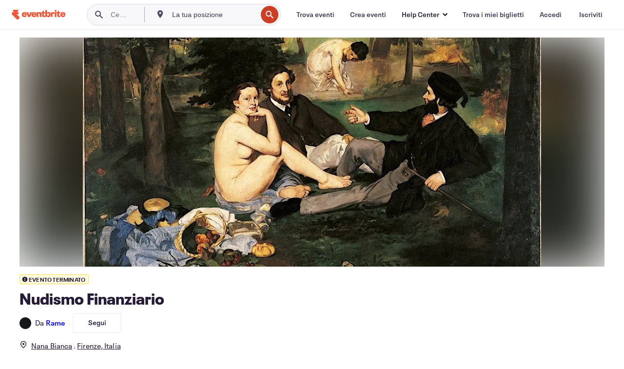

--- FILE ---
content_type: text/html; charset=utf-8
request_url: https://www.eventbrite.it/e/biglietti-nudismo-finanziario-598306118707?aff=ebdssbdestsearch
body_size: 30364
content:
<!DOCTYPE html><html lang="it-it"><head><meta charSet="utf-8"/><meta name="viewport" content="width=device-width"/><title>Nudismo Finanziario Biglietti, mer 10 mag 2023 alle ore 18:30 | Eventbrite</title><meta name="description" content="Eventbrite - Rame presenta Nudismo Finanziario - mercoledì 10 maggio 2023 presso Nana Bianca, Firenze, Italia. Trova informazioni sull&#x27;evento e sui biglietti."/><link rel="preconnect" href="https://cdn.evbstatic.com"/><link rel="dns-prefetch" href="https://cdn.evbstatic.com"/><link rel="preconnect" href="https://img.evbuc.com"/><link rel="dns-prefetch" href="https://img.evbuc.com"/><link rel="icon" type="image/png" href="https://cdn.evbstatic.com/s3-build/perm_001/8e1e99/django/images/favicons/favicon-32x32.png" sizes="32x32"/><link rel="icon" type="image/png" href="https://cdn.evbstatic.com/s3-build/perm_001/317aa1/django/images/favicons/favicon-194x194.png" sizes="194x194"/><link rel="icon" type="image/png" href="https://cdn.evbstatic.com/s3-build/perm_001/4f7930/django/images/favicons/favicon-96x96.png" sizes="96x96"/><link rel="icon" type="image/png" href="https://cdn.evbstatic.com/s3-build/perm_001/8730ae/django/images/favicons/android-chrome-192x192.png" sizes="192x192"/><link rel="icon" type="image/png" href="https://cdn.evbstatic.com/s3-build/perm_001/765d40/django/images/favicons/favicon-16x16.png" sizes="16x16"/><link rel="shortcut icon" href="https://cdn.evbstatic.com/s3-build/perm_001/b61505/django/images/favicons/favicon.ico"/><link rel="apple-touch-icon" href="https://cdn.evbstatic.com/s3-build/perm_001/8730ae/django/images/touch_icons/apple-touch-icon-180x180.png"/><link rel="manifest" href="https://cdn.evbstatic.com/s3-build/perm_001/befbf7/django/images/favicons/manifest.webmanifest"/><meta name="apple-mobile-web-app-title" content="Eventbrite"/><meta name="application-name" content="Eventbrite"/><meta name="msapplication-TileColor" content="#f6682f"/><meta name="theme-color" content="#f6682f"/><meta name="msapplication-TileImage" content="https://cdn.evbstatic.com/s3-build/perm_001/8ad267/django/images/favicons/mstile-144x144.png"/><meta name="y_key" content="d92e23811007b438"/><meta name="msvalidate.01" content="A9AB07B7E430E4608E0BC57AFA5004AA"/><meta property="fb:app_id" content="28218816837"/><meta property="og:site_name" content="Eventbrite"/><meta property="og:image" content="/e/_next/image?url=https%3A%2F%2Fimg.evbuc.com%2Fhttps%253A%252F%252Fcdn.evbuc.com%252Fimages%252F476794109%252F958232670683%252F1%252Foriginal.20230324-100454%3Fw%3D480%26auto%3Dformat%252Ccompress%26q%3D75%26sharp%3D10%26rect%3D0%252C15%252C1200%252C600%26s%3D24f46871ec57addcd51ce791dc82637c&amp;w=940&amp;q=75"/><meta property="og:title" content="Nudismo Finanziario"/><meta property="og:description" content="Le conversazioni sui soldi che non hai mai avuto"/><meta property="og:url" content="https://www.eventbrite.it/e/biglietti-nudismo-finanziario-598306118707"/><meta property="og:type" content="events.event"/><meta name="twitter:card" content="summary_large_image"/><meta name="twitter:site" content="@eventbrite"/><meta name="twitter:title" content="Nudismo Finanziario"/><meta name="twitter:description" content="Le conversazioni sui soldi che non hai mai avuto"/><meta name="twitter:image" content="/e/_next/image?url=https%3A%2F%2Fimg.evbuc.com%2Fhttps%253A%252F%252Fcdn.evbuc.com%252Fimages%252F476794109%252F958232670683%252F1%252Foriginal.20230324-100454%3Fw%3D480%26auto%3Dformat%252Ccompress%26q%3D75%26sharp%3D10%26rect%3D0%252C15%252C1200%252C600%26s%3D24f46871ec57addcd51ce791dc82637c&amp;w=940&amp;q=75"/><meta name="twitter:app:name:iphone" content="Eventbrite"/><meta name="twitter:app:url:iphone" content="com-eventbrite-attendee://event/598306118707/?referrer=eiosurlxtcar&amp;aff=ebdssbdestsearch&amp;slug=biglietti-nudismo-finanziario-598306118707"/><meta name="twitter:app:id:iphone" content="487922291"/><meta name="twitter:app:name:googleplay" content="Eventbrite"/><meta name="twitter:app:url:googleplay" content="com-eventbrite-attendee://event/598306118707/?referrer=eandurlxtcar&amp;aff=ebdssbdestsearch&amp;slug=biglietti-nudismo-finanziario-598306118707"/><meta name="twitter:app:id:googleplay" content="com.eventbrite.attendee"/><meta name="robots" content="noindex, nofollow"/><link rel="canonical" href="https://www.eventbrite.it/e/biglietti-nudismo-finanziario-598306118707"/><link rel="alternate" href="android-app://com.eventbrite.attendee/http/www.eventbrite.com/e/598306118707?referrer=eandurlxgoog"/><meta name="keywords" content="Eventbrite, Nudismo Finanziario, Nudismo Finanziario tickets, Nudismo Finanziario Firenze, Nudismo Finanziario Firenze tickets"/><meta property="og:determiner" content="an"/><meta property="og:locale" content="it_IT"/><meta property="event:location:latitude" content="43.7706103"/><meta property="event:location:longitude" content="11.2435761"/><meta property="event:start_time" content="2023-05-10T18:30:00+02:00"/><meta property="event:end_time" content="2023-05-10T20:00:00+02:00"/><meta name="twitter:label1" content="Where"/><meta name="twitter:data1" content="P.za di Cestello, 10, 50124 Firenze"/><meta name="twitter:label2" content="When"/><meta name="twitter:data2" content="mer 10 mag 2023 alle ore 18:30"/><meta property="al:ios:app_name" content="Eventbrite"/><meta property="al:ios:url" content="com-eventbrite-attendee://event/598306118707/?referrer=eiosurlxfbk&amp;aff=ebdssbdestsearch&amp;slug=biglietti-nudismo-finanziario-598306118707"/><meta property="al:ios:app_store_id" content="487922291"/><meta property="al:android:app_name" content="Eventbrite"/><meta property="al:android:url" content="com-eventbrite-attendee://event/598306118707/?referrer=eandurlxfbk&amp;aff=ebdssbdestsearch&amp;slug=biglietti-nudismo-finanziario-598306118707"/><meta property="al:android:package" content="com.eventbrite.attendee"/><script type="application/ld+json">{"@context":"https://schema.org","@type":"WebPage","name":"Nudismo Finanziario","speakable":{"@type":"SpeakableSpecification","xPath":["/html/head/meta[@property='og:title']/@content","/html/head/meta[@name='description']/@content"]},"url":"https://www.eventbrite.it/e/biglietti-nudismo-finanziario-598306118707"}</script><script type="application/ld+json">{"@context":"https://schema.org","@type":"BreadcrumbList","itemListElement":[{"@type":"ListItem","position":1,"item":{"@id":"/d/italy/events/","name":"Italia Eventi"}},{"@type":"ListItem","position":2,"item":{"@id":"/d/italy--firenze--85685407/events/","name":"Provincia di Firenze Eventi"}},{"@type":"ListItem","position":3,"item":{"@id":"/ttd/italy--firenze/","name":"Cose da fare a Firenze"}},{"@type":"ListItem","position":4,"item":{"@id":"/d/italy--firenze/conference/","name":"Firenze convegni"}},{"@type":"ListItem","position":5,"item":{"@id":"/d/italy--firenze/community--conference/","name":"Firenze Comunità convegni"}}]}</script><meta name="next-head-count" content="53"/><link rel="preconnect" href="https://www.googletagmanager.com"/><link rel="dns-prefetch" href="https://www.googletagmanager.com"/><link rel="preconnect" href="https://cdntranscend.eventbrite.com"/><link rel="dns-prefetch" href="https://cdntranscend.eventbrite.com"/><link rel="preconnect" href="https://synctranscend.eventbrite.com"/><link rel="dns-prefetch" href="https://synctranscend.eventbrite.com"/><link rel="preload" href="/e/_next/static/css/02093760c5d8b1c1.css" as="style"/><link rel="stylesheet" href="/e/_next/static/css/02093760c5d8b1c1.css" data-n-g=""/><link rel="preload" href="/e/_next/static/css/738b6ff0318a552b.css" as="style"/><link rel="stylesheet" href="/e/_next/static/css/738b6ff0318a552b.css" data-n-p=""/><link rel="preload" href="/e/_next/static/css/2991ef5a3eca558b.css" as="style"/><link rel="stylesheet" href="/e/_next/static/css/2991ef5a3eca558b.css" data-n-p=""/><link rel="preload" href="/e/_next/static/css/3c10c5af51252acb.css" as="style"/><link rel="stylesheet" href="/e/_next/static/css/3c10c5af51252acb.css" data-n-p=""/><noscript data-n-css=""></noscript><script defer="" nomodule="" src="/e/_next/static/chunks/polyfills-42372ed130431b0a.js"></script><script src="https://cdntranscend.eventbrite.com/cm/f2747157-cf59-4ef1-8703-018defe51764/airgap.js" data-sync-endpoint="https://synctranscend.eventbrite.com/consent-manager/f2747157-cf59-4ef1-8703-018defe51764" data-ui-z-index="550" data-tracker-overrides="[...] GoogleConsentMode:security_storage=Essential" data-protect-realms="self" data-ui-shadow-root="open" data-locale="it-IT" data-local-sync="allow-network-observable" defer="" data-nscript="beforeInteractive"></script><script src="/e/_next/static/chunks/webpack-c15d66003fd4193d.js" defer=""></script><script src="/e/_next/static/chunks/framework-e50727edcc3f8dd1.js" defer=""></script><script src="/e/_next/static/chunks/main-08c4ebf054f16314.js" defer=""></script><script src="/e/_next/static/chunks/pages/_app-93fca3ceabc5cc75.js" defer=""></script><script src="/e/_next/static/chunks/29107295-df43163515f334f5.js" defer=""></script><script src="/e/_next/static/chunks/3b999911-d1b09777fcae2a5f.js" defer=""></script><script src="/e/_next/static/chunks/720-62138106b4a369a2.js" defer=""></script><script src="/e/_next/static/chunks/253-df8210fcb4a67135.js" defer=""></script><script src="/e/_next/static/chunks/88-e5c9025e4edf4c3a.js" defer=""></script><script src="/e/_next/static/chunks/518-90d29cfbcd7172b2.js" defer=""></script><script src="/e/_next/static/chunks/pages/%5Bslug%5D-6acdfe6bbae10c55.js" defer=""></script><script src="/e/_next/static/HcnTz5S474toDdRBKeacq/_buildManifest.js" defer=""></script><script src="/e/_next/static/HcnTz5S474toDdRBKeacq/_ssgManifest.js" defer=""></script></head><body><div id="__next"><div class="Wrapper_root__I0U__"><div class="Header_wrapper__PJAKW" data-testid="header"><div class="Header_content__ENXbo"><div class="GlobalHeader_root__EygkN"><header class="GlobalNav_main__TKMYj GlobalNav_withSearchDropdown__tg5SY"><nav aria-label="Navigazione principale" data-testid="global-nav" class="GlobalNav_navContainer__FaUOE"><div class="GlobalNav_navWrapper__SB1gg"><div class="GlobalNav_mobileNavTopSection__IYbk0"><div class="GlobalNav_logo__pEVT_" tabindex="-1"><a href="https://www.eventbrite.it/" aria-label="Home" style="background-color:transparent" class="Logo_desktop__fUTDP" tabindex="0" data-heap-id="seo-global-nav-logo-desktop-click"><i class="VectorImage_root__WUP6V Icon_brand-small__W03p9 VectorImage_color-ui-orange__cuRZ_ VectorImage_block__vmOim VectorImage_sizeReset__f7Ctk" title="Eventbrite" data-testid="icon" style="height:auto;width:110px"><svg id="logo-wordmark-brand_svg__Layer_1" x="0" y="0" viewBox="0 0 2300 400.8" xml:space="preserve"><style>
        .logo-wordmark-brand_svg__st3{fill:#221d19}
    </style><g><g><path class="logo-wordmark-brand_svg__st3" d="M794 99.5l-43.2 123H749l-43.1-123h-75.6l73.8 198h85.8l73.8-198zM1204.1 94.1c-29.8 0-53.4 13.3-64 35.1V99.5h-72v198.1h72v-97.3c0-29.8 9.8-49.3 34.2-49.3 21.8 0 29.4 14.2 29.4 41.3v105.2h72V173.2c0-41.3-17.4-79.1-71.6-79.1zM1753.1 134.6V99.5h-72v198.1h72V207c0-33.3 16.5-47.7 43.1-47.7 13.8 0 28.9 2.7 38.7 8.5v-68c-4.9-4-15.6-7.6-27.6-7.6-26.2 0-47.1 20.2-54.2 42.4zM1846.9 99.5h72v198.1h-72z"></path><circle class="logo-wordmark-brand_svg__st3" cx="1882.9" cy="44.9" r="40.7"></circle><path class="logo-wordmark-brand_svg__st3" d="M2028.9 221.5v-72.4h51.6V99.4h-51.6V44.8h-43.2c0 30.2-24.5 54.6-54.7 54.6v49.7h26.7v93.2c0 46.7 31.5 60.4 64.9 60.4 27.1 0 44.4-6.7 59.6-17.8v-46.6c-12 4.9-21.8 6.7-30.6 6.7-14.7.1-22.7-6.6-22.7-23.5zM1402 245.1s-.1 0 0 0h-.2c-14.6 0-22.5-6.7-22.5-23.5v-72.4h51.6V99.4h-51.6V44.8h-43.2c0 30.2-24.5 54.6-54.7 54.6h-.1v49.7h26.7v93.2c0 46.7 31.5 60.4 64.9 60.4 27.1 0 44.4-6.7 59.6-17.8v-46.6c-11.9 4.9-21.7 6.8-30.5 6.8zM1402 245.1h-.1.1c-.1 0 0 0 0 0zM543.9 94.2c-61.7 0-107.9 44.9-107.9 107.5 0 63.1 45.3 101.3 108.8 101.3 57.7 0 92.2-30.1 100.4-76h-59.1c-6.7 15.5-19.1 22.2-38.6 22.2-21.8 0-39.5-11.5-41.3-36h139v-20c-.1-53.7-35.2-99-101.3-99zM507 178.6c2.7-18.7 12.9-32.9 36-32.9 21.3 0 32.9 15.1 33.8 32.9H507zM954.1 94.2c-61.7 0-107.9 44.9-107.9 107.5 0 63.1 45.3 101.3 108.8 101.3 57.7 0 92.2-30.1 100.4-76h-59.1c-6.7 15.5-19.1 22.2-38.6 22.2-21.8 0-39.5-11.5-41.3-36h139v-20c0-53.7-35.1-99-101.3-99zm-36.9 84.4c2.7-18.7 12.9-32.9 36-32.9 21.3 0 32.9 15.1 33.8 32.9h-69.8zM2300 193.2c0-53.7-35.1-99-101.3-99-61.7 0-107.9 44.9-107.9 107.5 0 63.1 45.3 101.3 108.8 101.3 57.7 0 92.2-30.1 100.4-76h-59.1c-6.7 15.5-19.1 22.2-38.6 22.2-21.8 0-39.5-11.5-41.3-36h139v-20zm-138.1-14.6c2.7-18.7 12.9-32.9 36-32.9 21.3 0 32.9 15.1 33.8 32.9h-69.8zM1582 93.8c-33.3 0-55.6 16-65.4 39.6v-116h-72v280.1h55.6l12.4-34.2c11.1 24 36 39.6 68 39.6 59.6 0 89.4-45.8 89.4-104.5 0-58.4-29.8-104.6-88-104.6zm-25.3 153.4c-24.5 0-40-18.7-40-47.6V197c0-28.5 15.6-47.1 40-47.1 28 0 40.9 20 40.9 48.5 0 28.8-12.9 48.8-40.9 48.8z"></path></g><path class="logo-wordmark-brand_svg__st3" d="M302.8 269L170.1 165.6c-2.2-1.7.1-5.1 2.5-3.7l51.8 29c23.5 13.2 53.2 5.5 67.4-17.3 15-24.1 7.1-55.8-17.5-70l-76-43.9c-2.4-1.4-.6-5.1 2-4l34.9 14c.1 0 .9.3 1.2.4 3.7 1.3 7.7 2 11.8 2 18.9 0 34.5-15 35.8-32.8C285.7 16.1 268.1 0 247 0H85.6C64.9 0 47.4 16.9 47.7 37.6c.1 11 5.1 20.8 12.8 27.5 5.8 5.1 25.4 20.7 34.7 28.2 1.7 1.3.7 4-1.4 4H61.5C27.5 97.5 0 125.1 0 159.1c0 17.2 7 32.7 18.4 44l187.1 177.8c13.2 12.3 31 19.9 50.5 19.9 41 0 74.2-33.2 74.2-74.2-.1-23.2-10.7-44-27.4-57.6z"></path></g></svg><span class="VectorImage_hiddenAccessible__ZVBz6">Eventbrite</span></i></a><a href="https://www.eventbrite.it/" aria-label="Home" style="background-color:transparent" class="Logo_mobile__3WGcN" tabindex="0" data-heap-id="seo-global-nav-logo-mobile-click"><i class="VectorImage_root__WUP6V Icon_brand-small__W03p9 VectorImage_color-ui-orange__cuRZ_ VectorImage_block__vmOim VectorImage_sizeReset__f7Ctk" title="Eventbrite" data-testid="icon" style="height:24px;width:24px"><svg id="logo-e-brand_svg__Layer_1" x="0" y="0" viewBox="0 0 1000 1213.9" xml:space="preserve" data-testid="icon-logo-e-brand"><style></style><g><path d="M917 814.9L515.3 501.7c-6.7-5.1.2-15.4 7.5-11.3l156.9 87.9c71.1 39.9 161 16.8 204.1-52.4 45.4-73 21.4-169.1-53.2-212.2L600.4 180.6c-7.3-4.3-1.9-15.3 6-12.2l105.8 42.3c.2.1 2.7 1 3.7 1.3 11.2 3.9 23.3 6.1 35.9 6.1 57.4 0 104.5-45.4 108.6-99.4C865.5 48.9 812 0 748.2 0h-489c-62.8 0-115.5 51.3-114.7 113.9.4 33.3 15.3 63 38.7 83.4 17.6 15.3 76.9 62.8 105.1 85.3 5 4 2.2 12.1-4.3 12.1h-97.9C83.2 295.3 0 378.9 0 482c0 52.1 21.3 99.2 55.6 133.1l566.6 538.5c40.1 37.4 93.9 60.3 153.1 60.3 124.1 0 224.7-100.6 224.7-224.7 0-70.3-32.4-133.1-83-174.3z" style="fill:var(--svg-fill, #221d19)"></path></g></svg><span class="VectorImage_hiddenAccessible__ZVBz6">Eventbrite</span></i></a></div><div class="GlobalNav_mobileNavLinks__9G7bt"><ul class="GlobalNav_mobileNavLinkContainer__Oynce"><li class="GlobalNav_mobileNavListLink__xnUEM"><a class="NavLink_main__7QnSd GlobalNav_mobileLogin__aVMSh" href="/signin/signup?referrer=%2Fmytickets" data-testid="navLink" aria-label="Trova i miei biglietti" data-heap-id="seo-global-nav-link-find-my-tickets-click"><span aria-label="Trova i miei biglietti">Trova i miei biglietti</span></a></li><li class="GlobalNav_mobileNavListLink__xnUEM"><a class="NavLink_main__7QnSd GlobalNav_mobileLogin__aVMSh" href="/signin/" data-testid="navLink" aria-label="Accedi" data-heap-id="seo-global-nav-link-login-click" rel="nofollow"><span aria-label="Accedi">Accedi</span></a></li><li class="GlobalNav_mobileNavListLink__xnUEM"><a class="NavLink_main__7QnSd GlobalNav_mobileSignup__iMZqx" href="/signin/" data-testid="navLink" aria-label="Iscriviti" data-heap-id="seo-global-nav-link-signup-click" rel="nofollow"><span aria-label="Iscriviti">Iscriviti</span></a></li><li data-heap-id="seo-global-nav-dropdown-mobile-click" class="MobileDropdown_mobileDropdown__pEEfU" tabindex="0"><i class="Icon_root__1kdkz Icon_icon-small__1kdkz" aria-hidden="true"><svg xmlns="http://www.w3.org/2000/svg" width="24" height="24" fill="#3A3247" viewBox="0 0 24 24"><path d="M20 5H4v2h16zM4 11h16v2H4zm0 6h16v2H4z" clip-rule="evenodd"></path></svg></i><i class="Icon_root__1kdkz Icon_icon-small__1kdkz" aria-hidden="true"><svg xmlns="http://www.w3.org/2000/svg" width="24" height="24" fill="#3A3247" viewBox="0 0 24 24"><path d="m13.4 12 3.5-3.5-1.4-1.4-3.5 3.5-3.5-3.5-1.4 1.4 3.5 3.5-3.5 3.5 1.4 1.4 3.5-3.5 3.5 3.5 1.4-1.4z"></path></svg></i><ul class="Dropdown_dropdown__YXyCC" aria-label="sottomenu" data-testid="global-nav-dropdown"><li data-testid="link-container__level1" class="Dropdown_navLinkContainer__qSMqu"><a class="NavLink_main__7QnSd Dropdown_navLinkDropdown__ONM3Z" href="https://www.eventbrite.it/d/local/events/" data-testid="navLink" aria-label="Trova eventi" data-heap-id="seo-global-nav-link-find-events-click"><span data-testid="navLink-icon" class=""><i class="Icon_root__1kdkz Icon_icon-small__1kdkz" aria-hidden="true"><i class="Icon_root__1kdkz Icon_icon-small__1kdkz" aria-hidden="true"><svg xmlns="http://www.w3.org/2000/svg" width="24" height="24" fill="#3A3247" viewBox="0 0 24 24"><path d="M10 13h4v-2h-4zm6 5h-.413c-.603-1.437-1.833-2.424-3.587-2.424S9.016 16.563 8.413 18H8V6h.413C9.016 7.437 10.246 8.424 12 8.424S14.984 7.437 15.587 6H16zM14 4s0 2.424-2 2.424S10 4 10 4H6v16h4s0-2.424 2-2.424S14 20 14 20h4V4z" clip-rule="evenodd"></path></svg></i></i></span><span aria-label="Trova eventi">Trova eventi</span></a></li><li class="NestedDropdownItem_nestedDropdownTrigger__Uy9jy" tabindex="-1"><span data-heap-id="seo-global-nav-dropdown-create-events-click" class="NestedDropdownItem_titleContainer__Sbs6i" tabindex="0"><span class="NestedDropdownItem_iconContainer__4_eWV"><i class="VectorImage_root__WUP6V Icon_icon-small__XzE_u" data-testid="icon" aria-hidden="true"><i class="Icon_root__1kdkz Icon_icon-small__1kdkz" aria-hidden="true"><svg xmlns="http://www.w3.org/2000/svg" width="24" height="24" fill="#3A3247" viewBox="0 0 24 24"><path d="M17 6.5v-2h-2v2H9v-2H7v2H5v13h14v-13zm0 11H7v-7h10v8z" clip-rule="evenodd"></path></svg></i></i></span><span>Crea eventi</span><span class="NestedDropdownItem_arrowIcons___9WCC"><i class="VectorImage_root__WUP6V Icon_icon-small__XzE_u" data-testid="icon" aria-hidden="true"><svg id="chevron-up-chunky_svg__eds-icon--chevron-up-chunky_svg" x="0" y="0" viewBox="0 0 24 24" xml:space="preserve"><path id="chevron-up-chunky_svg__eds-icon--chevron-up-chunky_base" fill-rule="evenodd" clip-rule="evenodd" d="M17 13.8l-5-5-5 5 1.4 1.4 3.6-3.6 3.6 3.6z"></path></svg></i><i class="VectorImage_root__WUP6V Icon_icon-small__XzE_u" data-testid="icon" aria-hidden="true"><svg id="chevron-down-chunky_svg__eds-icon--chevron-down-chunky_svg" x="0" y="0" viewBox="0 0 24 24" xml:space="preserve"><path id="chevron-down-chunky_svg__eds-icon--chevron-down-chunky_base" fill-rule="evenodd" clip-rule="evenodd" d="M7 10.2l5 5 5-5-1.4-1.4-3.6 3.6-3.6-3.6z"></path></svg></i></span></span><ul class="NestedDropdownItem_submenu__AEFUz" aria-label="sottomenu"><li data-heap-id="seo-global-nav-dropdown-solutions-click" tabindex="0" class="SecondaryDropdown_secondaryDropdownTrigger__LdiJI" data-globalnav-text="Solutions"><span class="SecondaryDropdown_titleContainer__I9fMi"><span>Soluzioni</span><span class="SecondaryDropdown_iconContainer__NsW__"><i class="VectorImage_root__WUP6V Icon_icon-small__XzE_u" data-testid="icon" aria-hidden="true"><svg id="chevron-right-chunky_svg__eds-icon--chevron-right-chunky_svg" x="0" y="0" viewBox="0 0 24 24" xml:space="preserve"><path id="chevron-right-chunky_svg__eds-icon--chevron-right-chunky_base" fill-rule="evenodd" clip-rule="evenodd" d="M10.2 17l5-5-5-5-1.4 1.4 3.6 3.6-3.6 3.6z"></path></svg></i></span></span><ul class="SecondaryDropdown_secondaryDropdown__Uvo7a"><button tabindex="0"><svg id="chevron-left-chunky_svg__eds-icon--chevron-left-chunky_svg" x="0" y="0" viewBox="0 0 24 24" xml:space="preserve"><path id="chevron-left-chunky_svg__eds-icon--chevron-left-chunky_base" fill-rule="evenodd" clip-rule="evenodd" d="M13.8 7l-5 5 5 5 1.4-1.4-3.6-3.6 3.6-3.6z"></path></svg>Soluzioni</button><li class="SecondaryDropdown_navLinkContainer__zJNIf"><a class="NavLink_main__7QnSd SecondaryDropdown_navLinkDropdown__cJNKF" href="https://www.eventbrite.it/l/sell-tickets/" data-testid="navLink" aria-label="Biglietteria per eventi" data-heap-id="seo-global-nav-link-event-ticketing-click"><span aria-label="Biglietteria per eventi">Biglietteria per eventi</span></a></li><li class="SecondaryDropdown_navLinkContainer__zJNIf"><a class="NavLink_main__7QnSd SecondaryDropdown_navLinkDropdown__cJNKF" href="https://www.eventbrite.it/l/event-marketing-platform/" data-testid="navLink" aria-label="Piattaforma di marketing per gli eventi" data-heap-id="seo-global-nav-link-marketing-suite-click"><span aria-label="Piattaforma di marketing per gli eventi">Piattaforma di marketing per gli eventi</span></a></li><li class="SecondaryDropdown_navLinkContainer__zJNIf"><a class="NavLink_main__7QnSd SecondaryDropdown_navLinkDropdown__cJNKF" href="https://www.eventbrite.it/l/eventbrite-ads/" data-testid="navLink" aria-label="Eventbrite Ads" data-heap-id="seo-global-nav-link-eventbrite-ads-click"><span aria-label="Eventbrite Ads">Eventbrite Ads</span></a></li><li class="SecondaryDropdown_navLinkContainer__zJNIf"><a class="NavLink_main__7QnSd SecondaryDropdown_navLinkDropdown__cJNKF" href="https://www.eventbrite.it/l/event-payment/" data-testid="navLink" aria-label="Pagamenti" data-heap-id="seo-global-nav-link-payments-click"><span aria-label="Pagamenti">Pagamenti</span></a></li></ul></li><li data-heap-id="seo-global-nav-dropdown-industry-click" tabindex="0" class="SecondaryDropdown_secondaryDropdownTrigger__LdiJI" data-globalnav-text="Industry"><span class="SecondaryDropdown_titleContainer__I9fMi"><span>Industria</span><span class="SecondaryDropdown_iconContainer__NsW__"><i class="VectorImage_root__WUP6V Icon_icon-small__XzE_u" data-testid="icon" aria-hidden="true"><svg id="chevron-right-chunky_svg__eds-icon--chevron-right-chunky_svg" x="0" y="0" viewBox="0 0 24 24" xml:space="preserve"><path id="chevron-right-chunky_svg__eds-icon--chevron-right-chunky_base" fill-rule="evenodd" clip-rule="evenodd" d="M10.2 17l5-5-5-5-1.4 1.4 3.6 3.6-3.6 3.6z"></path></svg></i></span></span><ul class="SecondaryDropdown_secondaryDropdown__Uvo7a"><button tabindex="0"><svg id="chevron-left-chunky_svg__eds-icon--chevron-left-chunky_svg" x="0" y="0" viewBox="0 0 24 24" xml:space="preserve"><path id="chevron-left-chunky_svg__eds-icon--chevron-left-chunky_base" fill-rule="evenodd" clip-rule="evenodd" d="M13.8 7l-5 5 5 5 1.4-1.4-3.6-3.6 3.6-3.6z"></path></svg>Industria</button><li class="SecondaryDropdown_navLinkContainer__zJNIf"><a class="NavLink_main__7QnSd SecondaryDropdown_navLinkDropdown__cJNKF" href="https://www.eventbrite.it/l/music/" data-testid="navLink" aria-label="Musica" data-heap-id="seo-global-nav-link-music-click"><span aria-label="Musica">Musica</span></a></li><li class="SecondaryDropdown_navLinkContainer__zJNIf"><a class="NavLink_main__7QnSd SecondaryDropdown_navLinkDropdown__cJNKF" href="https://www.eventbrite.it/l/food-drink-event-ticketing/" data-testid="navLink" aria-label="Cibi e bevande" data-heap-id="seo-global-nav-link-food-&amp;-beverage-click"><span aria-label="Cibi e bevande">Cibi e bevande</span></a></li><li class="SecondaryDropdown_navLinkContainer__zJNIf"><a class="NavLink_main__7QnSd SecondaryDropdown_navLinkDropdown__cJNKF" href="https://www.eventbrite.it/l/performing-arts/" data-testid="navLink" aria-label="Arti sceniche" data-heap-id="seo-global-nav-link-performing-arts-click"><span aria-label="Arti sceniche">Arti sceniche</span></a></li><li class="SecondaryDropdown_navLinkContainer__zJNIf"><a class="NavLink_main__7QnSd SecondaryDropdown_navLinkDropdown__cJNKF" href="https://www.eventbrite.it/l/npo/" data-testid="navLink" aria-label="Beneficenza e buone cause" data-heap-id="seo-global-nav-link-charity-&amp;-causes-click"><span aria-label="Beneficenza e buone cause">Beneficenza e buone cause</span></a></li><li class="SecondaryDropdown_navLinkContainer__zJNIf"><a class="NavLink_main__7QnSd SecondaryDropdown_navLinkDropdown__cJNKF" href="https://www.eventbrite.it/l/host-retail-events/" data-testid="navLink" aria-label="Retail" data-heap-id="seo-global-nav-link-retail-click"><span aria-label="Retail">Retail</span></a></li></ul></li><li data-heap-id="seo-global-nav-dropdown-event-types-click" tabindex="0" class="SecondaryDropdown_secondaryDropdownTrigger__LdiJI" data-globalnav-text="Event Types"><span class="SecondaryDropdown_titleContainer__I9fMi"><span>Tipi di eventi</span><span class="SecondaryDropdown_iconContainer__NsW__"><i class="VectorImage_root__WUP6V Icon_icon-small__XzE_u" data-testid="icon" aria-hidden="true"><svg id="chevron-right-chunky_svg__eds-icon--chevron-right-chunky_svg" x="0" y="0" viewBox="0 0 24 24" xml:space="preserve"><path id="chevron-right-chunky_svg__eds-icon--chevron-right-chunky_base" fill-rule="evenodd" clip-rule="evenodd" d="M10.2 17l5-5-5-5-1.4 1.4 3.6 3.6-3.6 3.6z"></path></svg></i></span></span><ul class="SecondaryDropdown_secondaryDropdown__Uvo7a"><button tabindex="0"><svg id="chevron-left-chunky_svg__eds-icon--chevron-left-chunky_svg" x="0" y="0" viewBox="0 0 24 24" xml:space="preserve"><path id="chevron-left-chunky_svg__eds-icon--chevron-left-chunky_base" fill-rule="evenodd" clip-rule="evenodd" d="M13.8 7l-5 5 5 5 1.4-1.4-3.6-3.6 3.6-3.6z"></path></svg>Tipi di eventi</button><li class="SecondaryDropdown_navLinkContainer__zJNIf"><a class="NavLink_main__7QnSd SecondaryDropdown_navLinkDropdown__cJNKF" href="https://www.eventbrite.it/l/music-venues/" data-testid="navLink" aria-label="Concerti" data-heap-id="seo-global-nav-link-concerts-click"><span aria-label="Concerti">Concerti</span></a></li><li class="SecondaryDropdown_navLinkContainer__zJNIf"><a class="NavLink_main__7QnSd SecondaryDropdown_navLinkDropdown__cJNKF" href="https://www.eventbrite.it/l/create-a-workshop/" data-testid="navLink" aria-label="Corsi e laboratori" data-heap-id="seo-global-nav-link-classes-&amp;-workshops-click"><span aria-label="Corsi e laboratori">Corsi e laboratori</span></a></li><li class="SecondaryDropdown_navLinkContainer__zJNIf"><a class="NavLink_main__7QnSd SecondaryDropdown_navLinkDropdown__cJNKF" href="https://www.eventbrite.it/l/festival-solutions/" data-testid="navLink" aria-label="Festival e sagre" data-heap-id="seo-global-nav-link-festivals-&amp;-fairs-click"><span aria-label="Festival e sagre">Festival e sagre</span></a></li><li class="SecondaryDropdown_navLinkContainer__zJNIf"><a class="NavLink_main__7QnSd SecondaryDropdown_navLinkDropdown__cJNKF" href="https://www.eventbrite.it/l/conferences/" data-testid="navLink" aria-label="Conferenze" data-heap-id="seo-global-nav-link-conferences-click"><span aria-label="Conferenze">Conferenze</span></a></li><li class="SecondaryDropdown_navLinkContainer__zJNIf"><a class="NavLink_main__7QnSd SecondaryDropdown_navLinkDropdown__cJNKF" href="https://www.eventbrite.it/l/eventbrite-for-business/" data-testid="navLink" aria-label="Eventi aziendali" data-heap-id="seo-global-nav-link-corporate-events-click"><span aria-label="Eventi aziendali">Eventi aziendali</span></a></li><li class="SecondaryDropdown_navLinkContainer__zJNIf"><a class="NavLink_main__7QnSd SecondaryDropdown_navLinkDropdown__cJNKF" href="https://www.eventbrite.it/l/virtual-events-platform/" data-testid="navLink" aria-label="Eventi online" data-heap-id="seo-global-nav-link-online-events-click"><span aria-label="Eventi online">Eventi online</span></a></li></ul></li><li data-heap-id="seo-global-nav-dropdown-blog-click" tabindex="0" class="SecondaryDropdown_secondaryDropdownTrigger__LdiJI" data-globalnav-text="Blog"><span class="SecondaryDropdown_titleContainer__I9fMi"><span>Blog</span><span class="SecondaryDropdown_iconContainer__NsW__"><i class="VectorImage_root__WUP6V Icon_icon-small__XzE_u" data-testid="icon" aria-hidden="true"><svg id="chevron-right-chunky_svg__eds-icon--chevron-right-chunky_svg" x="0" y="0" viewBox="0 0 24 24" xml:space="preserve"><path id="chevron-right-chunky_svg__eds-icon--chevron-right-chunky_base" fill-rule="evenodd" clip-rule="evenodd" d="M10.2 17l5-5-5-5-1.4 1.4 3.6 3.6-3.6 3.6z"></path></svg></i></span></span><ul class="SecondaryDropdown_secondaryDropdown__Uvo7a"><button tabindex="0"><svg id="chevron-left-chunky_svg__eds-icon--chevron-left-chunky_svg" x="0" y="0" viewBox="0 0 24 24" xml:space="preserve"><path id="chevron-left-chunky_svg__eds-icon--chevron-left-chunky_base" fill-rule="evenodd" clip-rule="evenodd" d="M13.8 7l-5 5 5 5 1.4-1.4-3.6-3.6 3.6-3.6z"></path></svg>Blog</button><li class="SecondaryDropdown_navLinkContainer__zJNIf"><a class="NavLink_main__7QnSd SecondaryDropdown_navLinkDropdown__cJNKF" href="https://www.eventbrite.it/blog/category/tips-and-guides/" data-testid="navLink" aria-label="Suggerimenti e guide" data-heap-id="seo-global-nav-link-tips-&amp;-guides-click"><span aria-label="Suggerimenti e guide">Suggerimenti e guide</span></a></li><li class="SecondaryDropdown_navLinkContainer__zJNIf"><a class="NavLink_main__7QnSd SecondaryDropdown_navLinkDropdown__cJNKF" href="https://www.eventbrite.it/blog/category/news-and-trends/" data-testid="navLink" aria-label="Novità e tendenze" data-heap-id="seo-global-nav-link-news-&amp;-trends-click"><span aria-label="Novità e tendenze">Novità e tendenze</span></a></li><li class="SecondaryDropdown_navLinkContainer__zJNIf"><a class="NavLink_main__7QnSd SecondaryDropdown_navLinkDropdown__cJNKF" href="https://www.eventbrite.it/blog/category/community/" data-testid="navLink" aria-label="Comunità" data-heap-id="seo-global-nav-link-community-click"><span aria-label="Comunità">Comunità</span></a></li><li class="SecondaryDropdown_navLinkContainer__zJNIf"><a class="NavLink_main__7QnSd SecondaryDropdown_navLinkDropdown__cJNKF" href="https://www.eventbrite.it/blog/category/tools-and-features/" data-testid="navLink" aria-label="Strumenti e funzionalità" data-heap-id="seo-global-nav-link-tools-&amp;-features-click"><span aria-label="Strumenti e funzionalità">Strumenti e funzionalità</span></a></li></ul></li></ul></li><li data-testid="link-container__level1" class="Dropdown_navLinkContainer__qSMqu"><a class="NavLink_main__7QnSd Dropdown_navLinkDropdown__ONM3Z" href="https://www.eventbrite.it/resources/" data-testid="navLink" aria-label="Hub di risorse per gli organizzatori" data-heap-id="seo-global-nav-link-organizer-resource-hub-click"><span aria-label="Hub di risorse per gli organizzatori">Hub di risorse per gli organizzatori</span></a></li><li data-testid="link-container__level1" class="Dropdown_navLinkContainer__qSMqu"><a class="NavLink_main__7QnSd Dropdown_navLinkDropdown__ONM3Z" href="https://www.eventbrite.it/organizer/overview/" data-testid="navLink" aria-label="Crea eventi" data-heap-id="seo-global-nav-link-create-events-click"><span aria-label="Crea eventi">Crea eventi</span></a></li><li data-testid="link-container__level1" class="Dropdown_navLinkContainer__qSMqu"><a class="NavLink_main__7QnSd Dropdown_navLinkDropdown__ONM3Z" href="https://www.eventbrite.it/l/contact-eventbrite-sales/" data-testid="navLink" aria-label="Contatta il reparto vendite" data-heap-id="seo-global-nav-link-contact-sales-click"><span aria-label="Contatta il reparto vendite">Contatta il reparto vendite</span></a></li><li data-testid="link-container__level1" class="Dropdown_navLinkContainer__qSMqu"><a class="NavLink_main__7QnSd Dropdown_navLinkDropdown__ONM3Z" href="https://www.eventbrite.it/signin/signup/?referrer=/manage/events/create/" data-testid="navLink" aria-label="Inizia" data-heap-id="seo-global-nav-link-get-started-click"><span style="color:#3659E3" aria-label="Inizia">Inizia</span></a></li><li class="NestedDropdownItem_nestedDropdownTrigger__Uy9jy" tabindex="-1"><span data-heap-id="seo-global-nav-dropdown-help-center-click" class="NestedDropdownItem_titleContainer__Sbs6i" tabindex="0"><span class="NestedDropdownItem_iconContainer__4_eWV"><i class="VectorImage_root__WUP6V Icon_icon-small__XzE_u" data-testid="icon" aria-hidden="true"><i class="Icon_root__1kdkz Icon_icon-small__1kdkz" aria-hidden="true"><svg xmlns="http://www.w3.org/2000/svg" width="24" height="24" fill="#3A3247" viewBox="0 0 24 24"><path d="M18 12c0-3.308-2.692-6-6-6s-6 2.692-6 6 2.692 6 6 6 6-2.692 6-6m2 0a8 8 0 1 1-16 0 8 8 0 0 1 16 0m-7.152 1.9a74 74 0 0 0 1.298-2.205q.408-.735.556-1.161.148-.428.148-.834 0-.68-.303-1.174-.302-.495-.902-.76-.6-.266-1.464-.266-1.446 0-2.088.661-.643.66-.643 1.91h1.384q0-.47.099-.78a.88.88 0 0 1 .383-.487q.285-.18.803-.18.667 0 .952.297t.284.828q0 .333-.148.735-.149.402-.575 1.156a95 95 0 0 1-1.34 2.26zm-.815 2.72a.92.92 0 0 0 .66-.254.86.86 0 0 0 .267-.648.9.9 0 0 0-.266-.668.9.9 0 0 0-.661-.259q-.42 0-.674.26a.92.92 0 0 0-.253.667q0 .395.253.648.255.255.674.254" clip-rule="evenodd"></path></svg></i></i></span><span>Help Center</span><span class="NestedDropdownItem_arrowIcons___9WCC"><i class="VectorImage_root__WUP6V Icon_icon-small__XzE_u" data-testid="icon" aria-hidden="true"><svg id="chevron-up-chunky_svg__eds-icon--chevron-up-chunky_svg" x="0" y="0" viewBox="0 0 24 24" xml:space="preserve"><path id="chevron-up-chunky_svg__eds-icon--chevron-up-chunky_base" fill-rule="evenodd" clip-rule="evenodd" d="M17 13.8l-5-5-5 5 1.4 1.4 3.6-3.6 3.6 3.6z"></path></svg></i><i class="VectorImage_root__WUP6V Icon_icon-small__XzE_u" data-testid="icon" aria-hidden="true"><svg id="chevron-down-chunky_svg__eds-icon--chevron-down-chunky_svg" x="0" y="0" viewBox="0 0 24 24" xml:space="preserve"><path id="chevron-down-chunky_svg__eds-icon--chevron-down-chunky_base" fill-rule="evenodd" clip-rule="evenodd" d="M7 10.2l5 5 5-5-1.4-1.4-3.6 3.6-3.6-3.6z"></path></svg></i></span></span><ul class="NestedDropdownItem_submenu__AEFUz" aria-label="sottomenu"><li class="NestedDropdownItem_navLinkContainer__1rQo5"><a class="NavLink_main__7QnSd NestedDropdownItem_navLinkDropdown__uSVbs" href="https://www.eventbrite.it/help/en-us/" data-testid="navLink" aria-label="Help Center" data-heap-id="seo-global-nav-link-help-center-click"><span aria-label="Help Center">Help Center</span></a></li><li class="NestedDropdownItem_navLinkContainer__1rQo5"><a class="NavLink_main__7QnSd NestedDropdownItem_navLinkDropdown__uSVbs" href="https://www.eventbrite.it/help/en-us/articles/319355/where-are-my-tickets/" data-testid="navLink" aria-label="Trova i tuoi biglietti" data-heap-id="seo-global-nav-link-find-your-tickets-click"><span aria-label="Trova i tuoi biglietti">Trova i tuoi biglietti</span></a></li><li class="NestedDropdownItem_navLinkContainer__1rQo5"><a class="NavLink_main__7QnSd NestedDropdownItem_navLinkDropdown__uSVbs" href="https://www.eventbrite.it/help/en-us/articles/647151/how-to-contact-the-event-organizer/" data-testid="navLink" aria-label="Contatta l&#x27;organizzatore del tuo evento" data-heap-id="seo-global-nav-link-contact-your-event-organizer-click"><span aria-label="Contatta l&#x27;organizzatore del tuo evento">Contatta l&#x27;organizzatore del tuo evento</span></a></li></ul></li></ul></li></ul></div></div><div class="GlobalNav_searchBar__gzteN" data-testid="search-bar-wrapper"><div class="SearchBar_searchBarWithLocation__u9KN5" data-testid="header-search"><span class="Typography_root__487rx #585163 Typography_body-md__487rx SearchBar_searchBarContent__dAC2p Typography_align-match-parent__487rx" style="--TypographyColor:#585163"><div class="SearchBar_searchLabelContainer__PphkK" data-heap-id="seo-global-nav-search-bar-search-bar-click"><div class="SearchBar_searchLabel__TlEe5"><form class="SearchInput_searchInput--header__taqph"><div class="InputField_field__D_CyA InputField_basic__LePRQ InputField_hiddenBorder__aWXPy" style="--eds-InputField-bottom-spacing:0px" data-automation="input-field-wrapper" data-testid="input-field-wrapper" data-spec="input-field"><div class="InputField_borderSimulation__R2YzQ"><div class="InputField_internal__XChO9"><span class="InputField_aside__VohZa InputField_asidePrefix__mpX7X InputField_asideIcon__3Ym_n"><i class="VectorImage_root__WUP6V Icon_icon-small__XzE_u" data-testid="icon" aria-hidden="true"><svg id="magnifying-glass-chunky_svg__eds-icon--magnifying-glass-chunky_svg" x="0" y="0" viewBox="0 0 24 24" xml:space="preserve"><path id="magnifying-glass-chunky_svg__eds-icon--magnifying-glass-chunky_base" fill-rule="evenodd" clip-rule="evenodd" d="M10 14c2.2 0 4-1.8 4-4s-1.8-4-4-4-4 1.8-4 4 1.8 4 4 4zm3.5.9c-1 .7-2.2 1.1-3.5 1.1-3.3 0-6-2.7-6-6s2.7-6 6-6 6 2.7 6 6c0 1.3-.4 2.5-1.1 3.4l5.1 5.1-1.5 1.5-5-5.1z"></path></svg></i></span><div class="InputField_inputContainer__vhdjX"><div class="InputField_labelWrapper__fFgkp"><label class="Label_root__ufBPA Label_hiddenAccessible__S92Ty" id="search-autocomplete-input-label" intl="[object Object]" for="search-autocomplete-input" data-testid="eds-label-label"><span class="Label_content__1X8Cy InputField_labelContent__V3f_p">Cerca eventi</span></label></div><input data-spec="input-field-input-element" class="InputField_input__dueMV" id="search-autocomplete-input" name="search-autocomplete-input" placeholder="Cerca eventi" type="search" role="" autoComplete="off" enterkeyhint="search" value=""/></div></div></div></div></form></div><div class="SearchBar_mobileSearchBarRightSide__j_cyP" data-testid="search-button-mobile"><div class="SearchButton_root__bDVIq"><button class="SearchButton_searchButton__i9WXW" type="button"><svg aria-label="pulsante di ricerca" xmlns="http://www.w3.org/2000/svg" width="36" height="36" fill="none"><circle cx="18" cy="18" r="18"></circle><path fill="#fff" fill-rule="evenodd" d="M20.926 19.426a6 6 0 1 0-1.454 1.468L24.5 26l1.5-1.5-5.074-5.074ZM16 20a4 4 0 1 0 0-8 4 4 0 0 0 0 8Z" clip-rule="evenodd"></path></svg></button></div></div></div><div class="SearchBar_dividerAndLocationContainer__lBgL5"><div class="SearchBar_dividerContainer__AErFW"><hr class="Divider_root__tqFIN Divider_vertical__7YNjO" data-testid="eds-divider" aria-hidden="true" style="background-color:#A9A8B3"/></div><div class="SearchBar_locationContainer__SWI3M"><div class="SearchBar_locationLabel__hl_Me"><div class="LocationInput_locationInput--header__7__KO"><div class="LocationAutocomplete_root__dcN8r" data-testid="location-autocomplete"><div tabindex="-1"><div data-testid="autocomplete-field-wrapper"><div class="AutocompleteField_relative__n83O6"><div class="InputField_field__D_CyA InputField_basic__LePRQ InputField_contentDrivenBorder__BkTit" style="--eds-InputField-bottom-spacing:8px" data-automation="input-field-wrapper" data-testid="input-field-wrapper" data-spec="input-field"><div class="InputField_borderSimulation__R2YzQ InputField_borderSimulationEmpty__RKfVn"><div class="InputField_internal__XChO9"><label class="InputField_aside__VohZa InputField_asidePrefix__mpX7X InputField_asideIcon__3Ym_n" for="location-autocomplete"><i class="VectorImage_root__WUP6V Icon_icon-small__XzE_u" data-testid="icon" aria-hidden="true"><svg id="map-pin-chunky_svg__eds-icon--map-pin-chunky_svg" x="0" y="0" viewBox="0 0 24 24" xml:space="preserve"><path id="map-pin-chunky_svg__eds-icon--map-pin-chunky_base" fill-rule="evenodd" clip-rule="evenodd" d="M11.6 11.6c-1.1 0-2-.9-2-2s.9-2 2-2 2 .9 2 2-.9 2-2 2zm0-7.6C8.5 4 6 6.5 6 9.6 6 13.8 11.6 20 11.6 20s5.6-6.2 5.6-10.4c0-3.1-2.5-5.6-5.6-5.6z"></path></svg></i></label><div class="InputField_inputContainer__vhdjX" data-val="xxxxxxxxxxxxxxxx"><div class="InputField_labelWrapper__fFgkp"><label class="Label_root__ufBPA Label_hiddenAccessible__S92Ty" id="location-autocomplete-label" intl="[object Object]" for="location-autocomplete" data-testid="eds-label-label"><span class="Label_content__1X8Cy InputField_labelContent__V3f_p">autocomplete</span></label></div><input data-spec="input-field-input-element" class="InputField_input__dueMV" id="location-autocomplete" type="text" role="combobox" aria-expanded="false" aria-autocomplete="list" aria-owns="location-autocomplete-listbox" autoComplete="off" tabindex="0" value="La tua posizione"/></div></div></div></div></div></div></div></div></div></div></div></div><div class="SearchBar_desktopSearchBarRightSide__RLCXv" data-testid="search-button-desktop"><div class="SearchButton_root__bDVIq"><button class="SearchButton_searchButton__i9WXW" type="button"><svg aria-label="pulsante di ricerca" xmlns="http://www.w3.org/2000/svg" width="36" height="36" fill="none"><circle cx="18" cy="18" r="18"></circle><path fill="#fff" fill-rule="evenodd" d="M20.926 19.426a6 6 0 1 0-1.454 1.468L24.5 26l1.5-1.5-5.074-5.074ZM16 20a4 4 0 1 0 0-8 4 4 0 0 0 0 8Z" clip-rule="evenodd"></path></svg></button></div></div></span></div></div><div class="GlobalNav_inlineLinks__Qpx18"><ul class="NavItemList_main__A1QgG NavItemList_withSearchDropdown__JMfmY"><li class="NavItemList_list__kfXdv"><a class="NavLink_main__7QnSd" href="https://www.eventbrite.it/d/local/events/" data-testid="navLink" aria-label="Trova eventi" data-heap-id="seo-global-nav-link-find-events-click"><span aria-label="Trova eventi">Trova eventi</span></a></li><li class="NavItemList_list__kfXdv"><a class="NavLink_main__7QnSd" href="https://www.eventbrite.it/organizer/overview/" data-testid="navLink" aria-label="Crea eventi" data-heap-id="seo-global-nav-link-create-events-click"><span aria-label="Crea eventi">Crea eventi</span></a></li><li class="NavItemList_list__kfXdv"><div data-heap-id="seo-global-nav-dropdown-help-center-click" class="DesktopDropdown_desktopDropdown__PcgMj" tabindex="0"><div class="DesktopDropdown_dropdownTitle__MoW0F"><span>Help Center</span><span class="DesktopDropdown_arrowIcons__6_ec5"><i class="VectorImage_root__WUP6V Icon_icon-small__XzE_u" data-testid="icon" aria-hidden="true"><svg id="chevron-up-chunky_svg__eds-icon--chevron-up-chunky_svg" x="0" y="0" viewBox="0 0 24 24" xml:space="preserve"><path id="chevron-up-chunky_svg__eds-icon--chevron-up-chunky_base" fill-rule="evenodd" clip-rule="evenodd" d="M17 13.8l-5-5-5 5 1.4 1.4 3.6-3.6 3.6 3.6z"></path></svg></i><i class="VectorImage_root__WUP6V Icon_icon-small__XzE_u" data-testid="icon" aria-hidden="true"><svg id="chevron-down-chunky_svg__eds-icon--chevron-down-chunky_svg" x="0" y="0" viewBox="0 0 24 24" xml:space="preserve"><path id="chevron-down-chunky_svg__eds-icon--chevron-down-chunky_base" fill-rule="evenodd" clip-rule="evenodd" d="M7 10.2l5 5 5-5-1.4-1.4-3.6 3.6-3.6-3.6z"></path></svg></i></span></div><ul class="Dropdown_dropdown__YXyCC" aria-label="sottomenu" data-testid="global-nav-dropdown"><li data-testid="link-container__level1" class="Dropdown_navLinkContainer__qSMqu"><a class="NavLink_main__7QnSd Dropdown_navLinkDropdown__ONM3Z" href="https://www.eventbrite.it/help/en-us/" data-testid="navLink" aria-label="Help Center" data-heap-id="seo-global-nav-link-help-center-click"><span aria-label="Help Center">Help Center</span></a></li><li data-testid="link-container__level1" class="Dropdown_navLinkContainer__qSMqu"><a class="NavLink_main__7QnSd Dropdown_navLinkDropdown__ONM3Z" href="https://www.eventbrite.it/help/en-us/articles/319355/where-are-my-tickets/" data-testid="navLink" aria-label="Trova i tuoi biglietti" data-heap-id="seo-global-nav-link-find-your-tickets-click"><span aria-label="Trova i tuoi biglietti">Trova i tuoi biglietti</span></a></li><li data-testid="link-container__level1" class="Dropdown_navLinkContainer__qSMqu"><a class="NavLink_main__7QnSd Dropdown_navLinkDropdown__ONM3Z" href="https://www.eventbrite.it/help/en-us/articles/647151/how-to-contact-the-event-organizer/" data-testid="navLink" aria-label="Contatta l&#x27;organizzatore del tuo evento" data-heap-id="seo-global-nav-link-contact-your-event-organizer-click"><span aria-label="Contatta l&#x27;organizzatore del tuo evento">Contatta l&#x27;organizzatore del tuo evento</span></a></li></ul></div></li><li class="NavItemList_list__kfXdv NavItemList_authLink__R_N7u"><a class="NavLink_main__7QnSd NavItemList_findMyTickets__I_dpZ" href="/signin/signup?referrer=%2Fmytickets" data-testid="navLink" aria-label="Trova i miei biglietti" data-heap-id="seo-global-nav-link-find-my-tickets-click"><span aria-label="Trova i miei biglietti">Trova i miei biglietti</span></a></li><li class="NavItemList_list__kfXdv NavItemList_authLink__R_N7u"><a class="NavLink_main__7QnSd NavItemList_login__MUngw" href="/signin/" data-testid="navLink" aria-label="Accedi" data-heap-id="seo-global-nav-link-login-click" rel="nofollow"><span aria-label="Accedi">Accedi</span></a></li><li class="NavItemList_list__kfXdv NavItemList_authLink__R_N7u"><a class="NavLink_main__7QnSd NavItemList_signup__eiY_M" href="/signin/" data-testid="navLink" aria-label="Iscriviti" data-heap-id="seo-global-nav-link-signup-click" rel="nofollow"><span aria-label="Iscriviti">Iscriviti</span></a></li></ul><ul class="GlobalNav_inlineDropdown__Ar_y1"><li data-heap-id="seo-global-nav-dropdown-mobile-click" class="MobileDropdown_mobileDropdown__pEEfU" tabindex="0"><i class="Icon_root__1kdkz Icon_icon-small__1kdkz" aria-hidden="true"><svg xmlns="http://www.w3.org/2000/svg" width="24" height="24" fill="#3A3247" viewBox="0 0 24 24"><path d="M20 5H4v2h16zM4 11h16v2H4zm0 6h16v2H4z" clip-rule="evenodd"></path></svg></i><i class="Icon_root__1kdkz Icon_icon-small__1kdkz" aria-hidden="true"><svg xmlns="http://www.w3.org/2000/svg" width="24" height="24" fill="#3A3247" viewBox="0 0 24 24"><path d="m13.4 12 3.5-3.5-1.4-1.4-3.5 3.5-3.5-3.5-1.4 1.4 3.5 3.5-3.5 3.5 1.4 1.4 3.5-3.5 3.5 3.5 1.4-1.4z"></path></svg></i><ul class="Dropdown_dropdown__YXyCC" aria-label="sottomenu" data-testid="global-nav-dropdown"><li data-testid="link-container__level1" class="Dropdown_navLinkContainer__qSMqu"><a class="NavLink_main__7QnSd Dropdown_navLinkDropdown__ONM3Z" href="https://www.eventbrite.it/d/local/events/" data-testid="navLink" aria-label="Trova eventi" data-heap-id="seo-global-nav-link-find-events-click"><span data-testid="navLink-icon" class=""><i class="Icon_root__1kdkz Icon_icon-small__1kdkz" aria-hidden="true"><i class="Icon_root__1kdkz Icon_icon-small__1kdkz" aria-hidden="true"><svg xmlns="http://www.w3.org/2000/svg" width="24" height="24" fill="#3A3247" viewBox="0 0 24 24"><path d="M10 13h4v-2h-4zm6 5h-.413c-.603-1.437-1.833-2.424-3.587-2.424S9.016 16.563 8.413 18H8V6h.413C9.016 7.437 10.246 8.424 12 8.424S14.984 7.437 15.587 6H16zM14 4s0 2.424-2 2.424S10 4 10 4H6v16h4s0-2.424 2-2.424S14 20 14 20h4V4z" clip-rule="evenodd"></path></svg></i></i></span><span aria-label="Trova eventi">Trova eventi</span></a></li><li class="NestedDropdownItem_nestedDropdownTrigger__Uy9jy" tabindex="-1"><span data-heap-id="seo-global-nav-dropdown-create-events-click" class="NestedDropdownItem_titleContainer__Sbs6i" tabindex="0"><span class="NestedDropdownItem_iconContainer__4_eWV"><i class="VectorImage_root__WUP6V Icon_icon-small__XzE_u" data-testid="icon" aria-hidden="true"><i class="Icon_root__1kdkz Icon_icon-small__1kdkz" aria-hidden="true"><svg xmlns="http://www.w3.org/2000/svg" width="24" height="24" fill="#3A3247" viewBox="0 0 24 24"><path d="M17 6.5v-2h-2v2H9v-2H7v2H5v13h14v-13zm0 11H7v-7h10v8z" clip-rule="evenodd"></path></svg></i></i></span><span>Crea eventi</span><span class="NestedDropdownItem_arrowIcons___9WCC"><i class="VectorImage_root__WUP6V Icon_icon-small__XzE_u" data-testid="icon" aria-hidden="true"><svg id="chevron-up-chunky_svg__eds-icon--chevron-up-chunky_svg" x="0" y="0" viewBox="0 0 24 24" xml:space="preserve"><path id="chevron-up-chunky_svg__eds-icon--chevron-up-chunky_base" fill-rule="evenodd" clip-rule="evenodd" d="M17 13.8l-5-5-5 5 1.4 1.4 3.6-3.6 3.6 3.6z"></path></svg></i><i class="VectorImage_root__WUP6V Icon_icon-small__XzE_u" data-testid="icon" aria-hidden="true"><svg id="chevron-down-chunky_svg__eds-icon--chevron-down-chunky_svg" x="0" y="0" viewBox="0 0 24 24" xml:space="preserve"><path id="chevron-down-chunky_svg__eds-icon--chevron-down-chunky_base" fill-rule="evenodd" clip-rule="evenodd" d="M7 10.2l5 5 5-5-1.4-1.4-3.6 3.6-3.6-3.6z"></path></svg></i></span></span><ul class="NestedDropdownItem_submenu__AEFUz" aria-label="sottomenu"><li data-heap-id="seo-global-nav-dropdown-solutions-click" tabindex="0" class="SecondaryDropdown_secondaryDropdownTrigger__LdiJI" data-globalnav-text="Solutions"><span class="SecondaryDropdown_titleContainer__I9fMi"><span>Soluzioni</span><span class="SecondaryDropdown_iconContainer__NsW__"><i class="VectorImage_root__WUP6V Icon_icon-small__XzE_u" data-testid="icon" aria-hidden="true"><svg id="chevron-right-chunky_svg__eds-icon--chevron-right-chunky_svg" x="0" y="0" viewBox="0 0 24 24" xml:space="preserve"><path id="chevron-right-chunky_svg__eds-icon--chevron-right-chunky_base" fill-rule="evenodd" clip-rule="evenodd" d="M10.2 17l5-5-5-5-1.4 1.4 3.6 3.6-3.6 3.6z"></path></svg></i></span></span><ul class="SecondaryDropdown_secondaryDropdown__Uvo7a"><button tabindex="0"><svg id="chevron-left-chunky_svg__eds-icon--chevron-left-chunky_svg" x="0" y="0" viewBox="0 0 24 24" xml:space="preserve"><path id="chevron-left-chunky_svg__eds-icon--chevron-left-chunky_base" fill-rule="evenodd" clip-rule="evenodd" d="M13.8 7l-5 5 5 5 1.4-1.4-3.6-3.6 3.6-3.6z"></path></svg>Soluzioni</button><li class="SecondaryDropdown_navLinkContainer__zJNIf"><a class="NavLink_main__7QnSd SecondaryDropdown_navLinkDropdown__cJNKF" href="https://www.eventbrite.it/l/sell-tickets/" data-testid="navLink" aria-label="Biglietteria per eventi" data-heap-id="seo-global-nav-link-event-ticketing-click"><span aria-label="Biglietteria per eventi">Biglietteria per eventi</span></a></li><li class="SecondaryDropdown_navLinkContainer__zJNIf"><a class="NavLink_main__7QnSd SecondaryDropdown_navLinkDropdown__cJNKF" href="https://www.eventbrite.it/l/event-marketing-platform/" data-testid="navLink" aria-label="Piattaforma di marketing per gli eventi" data-heap-id="seo-global-nav-link-marketing-suite-click"><span aria-label="Piattaforma di marketing per gli eventi">Piattaforma di marketing per gli eventi</span></a></li><li class="SecondaryDropdown_navLinkContainer__zJNIf"><a class="NavLink_main__7QnSd SecondaryDropdown_navLinkDropdown__cJNKF" href="https://www.eventbrite.it/l/eventbrite-ads/" data-testid="navLink" aria-label="Eventbrite Ads" data-heap-id="seo-global-nav-link-eventbrite-ads-click"><span aria-label="Eventbrite Ads">Eventbrite Ads</span></a></li><li class="SecondaryDropdown_navLinkContainer__zJNIf"><a class="NavLink_main__7QnSd SecondaryDropdown_navLinkDropdown__cJNKF" href="https://www.eventbrite.it/l/event-payment/" data-testid="navLink" aria-label="Pagamenti" data-heap-id="seo-global-nav-link-payments-click"><span aria-label="Pagamenti">Pagamenti</span></a></li></ul></li><li data-heap-id="seo-global-nav-dropdown-industry-click" tabindex="0" class="SecondaryDropdown_secondaryDropdownTrigger__LdiJI" data-globalnav-text="Industry"><span class="SecondaryDropdown_titleContainer__I9fMi"><span>Industria</span><span class="SecondaryDropdown_iconContainer__NsW__"><i class="VectorImage_root__WUP6V Icon_icon-small__XzE_u" data-testid="icon" aria-hidden="true"><svg id="chevron-right-chunky_svg__eds-icon--chevron-right-chunky_svg" x="0" y="0" viewBox="0 0 24 24" xml:space="preserve"><path id="chevron-right-chunky_svg__eds-icon--chevron-right-chunky_base" fill-rule="evenodd" clip-rule="evenodd" d="M10.2 17l5-5-5-5-1.4 1.4 3.6 3.6-3.6 3.6z"></path></svg></i></span></span><ul class="SecondaryDropdown_secondaryDropdown__Uvo7a"><button tabindex="0"><svg id="chevron-left-chunky_svg__eds-icon--chevron-left-chunky_svg" x="0" y="0" viewBox="0 0 24 24" xml:space="preserve"><path id="chevron-left-chunky_svg__eds-icon--chevron-left-chunky_base" fill-rule="evenodd" clip-rule="evenodd" d="M13.8 7l-5 5 5 5 1.4-1.4-3.6-3.6 3.6-3.6z"></path></svg>Industria</button><li class="SecondaryDropdown_navLinkContainer__zJNIf"><a class="NavLink_main__7QnSd SecondaryDropdown_navLinkDropdown__cJNKF" href="https://www.eventbrite.it/l/music/" data-testid="navLink" aria-label="Musica" data-heap-id="seo-global-nav-link-music-click"><span aria-label="Musica">Musica</span></a></li><li class="SecondaryDropdown_navLinkContainer__zJNIf"><a class="NavLink_main__7QnSd SecondaryDropdown_navLinkDropdown__cJNKF" href="https://www.eventbrite.it/l/food-drink-event-ticketing/" data-testid="navLink" aria-label="Cibi e bevande" data-heap-id="seo-global-nav-link-food-&amp;-beverage-click"><span aria-label="Cibi e bevande">Cibi e bevande</span></a></li><li class="SecondaryDropdown_navLinkContainer__zJNIf"><a class="NavLink_main__7QnSd SecondaryDropdown_navLinkDropdown__cJNKF" href="https://www.eventbrite.it/l/performing-arts/" data-testid="navLink" aria-label="Arti sceniche" data-heap-id="seo-global-nav-link-performing-arts-click"><span aria-label="Arti sceniche">Arti sceniche</span></a></li><li class="SecondaryDropdown_navLinkContainer__zJNIf"><a class="NavLink_main__7QnSd SecondaryDropdown_navLinkDropdown__cJNKF" href="https://www.eventbrite.it/l/npo/" data-testid="navLink" aria-label="Beneficenza e buone cause" data-heap-id="seo-global-nav-link-charity-&amp;-causes-click"><span aria-label="Beneficenza e buone cause">Beneficenza e buone cause</span></a></li><li class="SecondaryDropdown_navLinkContainer__zJNIf"><a class="NavLink_main__7QnSd SecondaryDropdown_navLinkDropdown__cJNKF" href="https://www.eventbrite.it/l/host-retail-events/" data-testid="navLink" aria-label="Retail" data-heap-id="seo-global-nav-link-retail-click"><span aria-label="Retail">Retail</span></a></li></ul></li><li data-heap-id="seo-global-nav-dropdown-event-types-click" tabindex="0" class="SecondaryDropdown_secondaryDropdownTrigger__LdiJI" data-globalnav-text="Event Types"><span class="SecondaryDropdown_titleContainer__I9fMi"><span>Tipi di eventi</span><span class="SecondaryDropdown_iconContainer__NsW__"><i class="VectorImage_root__WUP6V Icon_icon-small__XzE_u" data-testid="icon" aria-hidden="true"><svg id="chevron-right-chunky_svg__eds-icon--chevron-right-chunky_svg" x="0" y="0" viewBox="0 0 24 24" xml:space="preserve"><path id="chevron-right-chunky_svg__eds-icon--chevron-right-chunky_base" fill-rule="evenodd" clip-rule="evenodd" d="M10.2 17l5-5-5-5-1.4 1.4 3.6 3.6-3.6 3.6z"></path></svg></i></span></span><ul class="SecondaryDropdown_secondaryDropdown__Uvo7a"><button tabindex="0"><svg id="chevron-left-chunky_svg__eds-icon--chevron-left-chunky_svg" x="0" y="0" viewBox="0 0 24 24" xml:space="preserve"><path id="chevron-left-chunky_svg__eds-icon--chevron-left-chunky_base" fill-rule="evenodd" clip-rule="evenodd" d="M13.8 7l-5 5 5 5 1.4-1.4-3.6-3.6 3.6-3.6z"></path></svg>Tipi di eventi</button><li class="SecondaryDropdown_navLinkContainer__zJNIf"><a class="NavLink_main__7QnSd SecondaryDropdown_navLinkDropdown__cJNKF" href="https://www.eventbrite.it/l/music-venues/" data-testid="navLink" aria-label="Concerti" data-heap-id="seo-global-nav-link-concerts-click"><span aria-label="Concerti">Concerti</span></a></li><li class="SecondaryDropdown_navLinkContainer__zJNIf"><a class="NavLink_main__7QnSd SecondaryDropdown_navLinkDropdown__cJNKF" href="https://www.eventbrite.it/l/create-a-workshop/" data-testid="navLink" aria-label="Corsi e laboratori" data-heap-id="seo-global-nav-link-classes-&amp;-workshops-click"><span aria-label="Corsi e laboratori">Corsi e laboratori</span></a></li><li class="SecondaryDropdown_navLinkContainer__zJNIf"><a class="NavLink_main__7QnSd SecondaryDropdown_navLinkDropdown__cJNKF" href="https://www.eventbrite.it/l/festival-solutions/" data-testid="navLink" aria-label="Festival e sagre" data-heap-id="seo-global-nav-link-festivals-&amp;-fairs-click"><span aria-label="Festival e sagre">Festival e sagre</span></a></li><li class="SecondaryDropdown_navLinkContainer__zJNIf"><a class="NavLink_main__7QnSd SecondaryDropdown_navLinkDropdown__cJNKF" href="https://www.eventbrite.it/l/conferences/" data-testid="navLink" aria-label="Conferenze" data-heap-id="seo-global-nav-link-conferences-click"><span aria-label="Conferenze">Conferenze</span></a></li><li class="SecondaryDropdown_navLinkContainer__zJNIf"><a class="NavLink_main__7QnSd SecondaryDropdown_navLinkDropdown__cJNKF" href="https://www.eventbrite.it/l/eventbrite-for-business/" data-testid="navLink" aria-label="Eventi aziendali" data-heap-id="seo-global-nav-link-corporate-events-click"><span aria-label="Eventi aziendali">Eventi aziendali</span></a></li><li class="SecondaryDropdown_navLinkContainer__zJNIf"><a class="NavLink_main__7QnSd SecondaryDropdown_navLinkDropdown__cJNKF" href="https://www.eventbrite.it/l/virtual-events-platform/" data-testid="navLink" aria-label="Eventi online" data-heap-id="seo-global-nav-link-online-events-click"><span aria-label="Eventi online">Eventi online</span></a></li></ul></li><li data-heap-id="seo-global-nav-dropdown-blog-click" tabindex="0" class="SecondaryDropdown_secondaryDropdownTrigger__LdiJI" data-globalnav-text="Blog"><span class="SecondaryDropdown_titleContainer__I9fMi"><span>Blog</span><span class="SecondaryDropdown_iconContainer__NsW__"><i class="VectorImage_root__WUP6V Icon_icon-small__XzE_u" data-testid="icon" aria-hidden="true"><svg id="chevron-right-chunky_svg__eds-icon--chevron-right-chunky_svg" x="0" y="0" viewBox="0 0 24 24" xml:space="preserve"><path id="chevron-right-chunky_svg__eds-icon--chevron-right-chunky_base" fill-rule="evenodd" clip-rule="evenodd" d="M10.2 17l5-5-5-5-1.4 1.4 3.6 3.6-3.6 3.6z"></path></svg></i></span></span><ul class="SecondaryDropdown_secondaryDropdown__Uvo7a"><button tabindex="0"><svg id="chevron-left-chunky_svg__eds-icon--chevron-left-chunky_svg" x="0" y="0" viewBox="0 0 24 24" xml:space="preserve"><path id="chevron-left-chunky_svg__eds-icon--chevron-left-chunky_base" fill-rule="evenodd" clip-rule="evenodd" d="M13.8 7l-5 5 5 5 1.4-1.4-3.6-3.6 3.6-3.6z"></path></svg>Blog</button><li class="SecondaryDropdown_navLinkContainer__zJNIf"><a class="NavLink_main__7QnSd SecondaryDropdown_navLinkDropdown__cJNKF" href="https://www.eventbrite.it/blog/category/tips-and-guides/" data-testid="navLink" aria-label="Suggerimenti e guide" data-heap-id="seo-global-nav-link-tips-&amp;-guides-click"><span aria-label="Suggerimenti e guide">Suggerimenti e guide</span></a></li><li class="SecondaryDropdown_navLinkContainer__zJNIf"><a class="NavLink_main__7QnSd SecondaryDropdown_navLinkDropdown__cJNKF" href="https://www.eventbrite.it/blog/category/news-and-trends/" data-testid="navLink" aria-label="Novità e tendenze" data-heap-id="seo-global-nav-link-news-&amp;-trends-click"><span aria-label="Novità e tendenze">Novità e tendenze</span></a></li><li class="SecondaryDropdown_navLinkContainer__zJNIf"><a class="NavLink_main__7QnSd SecondaryDropdown_navLinkDropdown__cJNKF" href="https://www.eventbrite.it/blog/category/community/" data-testid="navLink" aria-label="Comunità" data-heap-id="seo-global-nav-link-community-click"><span aria-label="Comunità">Comunità</span></a></li><li class="SecondaryDropdown_navLinkContainer__zJNIf"><a class="NavLink_main__7QnSd SecondaryDropdown_navLinkDropdown__cJNKF" href="https://www.eventbrite.it/blog/category/tools-and-features/" data-testid="navLink" aria-label="Strumenti e funzionalità" data-heap-id="seo-global-nav-link-tools-&amp;-features-click"><span aria-label="Strumenti e funzionalità">Strumenti e funzionalità</span></a></li></ul></li></ul></li><li data-testid="link-container__level1" class="Dropdown_navLinkContainer__qSMqu"><a class="NavLink_main__7QnSd Dropdown_navLinkDropdown__ONM3Z" href="https://www.eventbrite.it/resources/" data-testid="navLink" aria-label="Hub di risorse per gli organizzatori" data-heap-id="seo-global-nav-link-organizer-resource-hub-click"><span aria-label="Hub di risorse per gli organizzatori">Hub di risorse per gli organizzatori</span></a></li><li data-testid="link-container__level1" class="Dropdown_navLinkContainer__qSMqu"><a class="NavLink_main__7QnSd Dropdown_navLinkDropdown__ONM3Z" href="https://www.eventbrite.it/organizer/overview/" data-testid="navLink" aria-label="Crea eventi" data-heap-id="seo-global-nav-link-create-events-click"><span aria-label="Crea eventi">Crea eventi</span></a></li><li data-testid="link-container__level1" class="Dropdown_navLinkContainer__qSMqu"><a class="NavLink_main__7QnSd Dropdown_navLinkDropdown__ONM3Z" href="https://www.eventbrite.it/l/contact-eventbrite-sales/" data-testid="navLink" aria-label="Contatta il reparto vendite" data-heap-id="seo-global-nav-link-contact-sales-click"><span aria-label="Contatta il reparto vendite">Contatta il reparto vendite</span></a></li><li data-testid="link-container__level1" class="Dropdown_navLinkContainer__qSMqu"><a class="NavLink_main__7QnSd Dropdown_navLinkDropdown__ONM3Z" href="https://www.eventbrite.it/signin/signup/?referrer=/manage/events/create/" data-testid="navLink" aria-label="Inizia" data-heap-id="seo-global-nav-link-get-started-click"><span style="color:#3659E3" aria-label="Inizia">Inizia</span></a></li><li class="NestedDropdownItem_nestedDropdownTrigger__Uy9jy" tabindex="-1"><span data-heap-id="seo-global-nav-dropdown-help-center-click" class="NestedDropdownItem_titleContainer__Sbs6i" tabindex="0"><span class="NestedDropdownItem_iconContainer__4_eWV"><i class="VectorImage_root__WUP6V Icon_icon-small__XzE_u" data-testid="icon" aria-hidden="true"><i class="Icon_root__1kdkz Icon_icon-small__1kdkz" aria-hidden="true"><svg xmlns="http://www.w3.org/2000/svg" width="24" height="24" fill="#3A3247" viewBox="0 0 24 24"><path d="M18 12c0-3.308-2.692-6-6-6s-6 2.692-6 6 2.692 6 6 6 6-2.692 6-6m2 0a8 8 0 1 1-16 0 8 8 0 0 1 16 0m-7.152 1.9a74 74 0 0 0 1.298-2.205q.408-.735.556-1.161.148-.428.148-.834 0-.68-.303-1.174-.302-.495-.902-.76-.6-.266-1.464-.266-1.446 0-2.088.661-.643.66-.643 1.91h1.384q0-.47.099-.78a.88.88 0 0 1 .383-.487q.285-.18.803-.18.667 0 .952.297t.284.828q0 .333-.148.735-.149.402-.575 1.156a95 95 0 0 1-1.34 2.26zm-.815 2.72a.92.92 0 0 0 .66-.254.86.86 0 0 0 .267-.648.9.9 0 0 0-.266-.668.9.9 0 0 0-.661-.259q-.42 0-.674.26a.92.92 0 0 0-.253.667q0 .395.253.648.255.255.674.254" clip-rule="evenodd"></path></svg></i></i></span><span>Help Center</span><span class="NestedDropdownItem_arrowIcons___9WCC"><i class="VectorImage_root__WUP6V Icon_icon-small__XzE_u" data-testid="icon" aria-hidden="true"><svg id="chevron-up-chunky_svg__eds-icon--chevron-up-chunky_svg" x="0" y="0" viewBox="0 0 24 24" xml:space="preserve"><path id="chevron-up-chunky_svg__eds-icon--chevron-up-chunky_base" fill-rule="evenodd" clip-rule="evenodd" d="M17 13.8l-5-5-5 5 1.4 1.4 3.6-3.6 3.6 3.6z"></path></svg></i><i class="VectorImage_root__WUP6V Icon_icon-small__XzE_u" data-testid="icon" aria-hidden="true"><svg id="chevron-down-chunky_svg__eds-icon--chevron-down-chunky_svg" x="0" y="0" viewBox="0 0 24 24" xml:space="preserve"><path id="chevron-down-chunky_svg__eds-icon--chevron-down-chunky_base" fill-rule="evenodd" clip-rule="evenodd" d="M7 10.2l5 5 5-5-1.4-1.4-3.6 3.6-3.6-3.6z"></path></svg></i></span></span><ul class="NestedDropdownItem_submenu__AEFUz" aria-label="sottomenu"><li class="NestedDropdownItem_navLinkContainer__1rQo5"><a class="NavLink_main__7QnSd NestedDropdownItem_navLinkDropdown__uSVbs" href="https://www.eventbrite.it/help/en-us/" data-testid="navLink" aria-label="Help Center" data-heap-id="seo-global-nav-link-help-center-click"><span aria-label="Help Center">Help Center</span></a></li><li class="NestedDropdownItem_navLinkContainer__1rQo5"><a class="NavLink_main__7QnSd NestedDropdownItem_navLinkDropdown__uSVbs" href="https://www.eventbrite.it/help/en-us/articles/319355/where-are-my-tickets/" data-testid="navLink" aria-label="Trova i tuoi biglietti" data-heap-id="seo-global-nav-link-find-your-tickets-click"><span aria-label="Trova i tuoi biglietti">Trova i tuoi biglietti</span></a></li><li class="NestedDropdownItem_navLinkContainer__1rQo5"><a class="NavLink_main__7QnSd NestedDropdownItem_navLinkDropdown__uSVbs" href="https://www.eventbrite.it/help/en-us/articles/647151/how-to-contact-the-event-organizer/" data-testid="navLink" aria-label="Contatta l&#x27;organizzatore del tuo evento" data-heap-id="seo-global-nav-link-contact-your-event-organizer-click"><span aria-label="Contatta l&#x27;organizzatore del tuo evento">Contatta l&#x27;organizzatore del tuo evento</span></a></li></ul></li></ul></li></ul></div></div></nav></header></div></div></div><div class="Body_bodyWrapper__jKyly" data-testid="body" id="listing-body"><div class="EventHero_root__hzXJa" data-testid="event-hero"><div class="EventHero_hero__LV4Ww"><div class="EventHero_background__T7r0p" style="background-image:url(&quot;/e/_next/image?url=https%3A%2F%2Fimg.evbuc.com%2Fhttps%253A%252F%252Fcdn.evbuc.com%252Fimages%252F476794109%252F958232670683%252F1%252Foriginal.20230324-100454%3Fh%3D740%26w%3D1200%26auto%3Dformat%252Ccompress%26q%3D75%26sharp%3D10%26rect%3D0%252C15%252C1200%252C600%26s%3Da5adb0bdefda1556f0b1bc724ea27164&amp;w=128&amp;q=75&quot;)"></div><div tabindex="-1" data-testid="hero-carousel" class="HeroCarousel_carouselWrapper__kJwDy"><div class="HeroCarousel_carouselViewport__VRYqj"><div class="HeroCarousel_imageList__6W05c" style="transform:translateX(0%)" data-testid="slide-list"><div class="HeroCarousel_imageListItem__s56n6" data-testid="slide" aria-hidden="false"><picture data-testid="hero-image"><source srcSet="/e/_next/image?url=https%3A%2F%2Fimg.evbuc.com%2Fhttps%253A%252F%252Fcdn.evbuc.com%252Fimages%252F476794109%252F958232670683%252F1%252Foriginal.20230324-100454%3Fw%3D940%26auto%3Dformat%252Ccompress%26q%3D75%26sharp%3D10%26rect%3D0%252C15%252C1200%252C600%26s%3D572e8ef96b969639cbb11861e8b9708c&amp;w=16&amp;q=75 16w, /e/_next/image?url=https%3A%2F%2Fimg.evbuc.com%2Fhttps%253A%252F%252Fcdn.evbuc.com%252Fimages%252F476794109%252F958232670683%252F1%252Foriginal.20230324-100454%3Fw%3D940%26auto%3Dformat%252Ccompress%26q%3D75%26sharp%3D10%26rect%3D0%252C15%252C1200%252C600%26s%3D572e8ef96b969639cbb11861e8b9708c&amp;w=32&amp;q=75 32w, /e/_next/image?url=https%3A%2F%2Fimg.evbuc.com%2Fhttps%253A%252F%252Fcdn.evbuc.com%252Fimages%252F476794109%252F958232670683%252F1%252Foriginal.20230324-100454%3Fw%3D940%26auto%3Dformat%252Ccompress%26q%3D75%26sharp%3D10%26rect%3D0%252C15%252C1200%252C600%26s%3D572e8ef96b969639cbb11861e8b9708c&amp;w=48&amp;q=75 48w, /e/_next/image?url=https%3A%2F%2Fimg.evbuc.com%2Fhttps%253A%252F%252Fcdn.evbuc.com%252Fimages%252F476794109%252F958232670683%252F1%252Foriginal.20230324-100454%3Fw%3D940%26auto%3Dformat%252Ccompress%26q%3D75%26sharp%3D10%26rect%3D0%252C15%252C1200%252C600%26s%3D572e8ef96b969639cbb11861e8b9708c&amp;w=64&amp;q=75 64w, /e/_next/image?url=https%3A%2F%2Fimg.evbuc.com%2Fhttps%253A%252F%252Fcdn.evbuc.com%252Fimages%252F476794109%252F958232670683%252F1%252Foriginal.20230324-100454%3Fw%3D940%26auto%3Dformat%252Ccompress%26q%3D75%26sharp%3D10%26rect%3D0%252C15%252C1200%252C600%26s%3D572e8ef96b969639cbb11861e8b9708c&amp;w=96&amp;q=75 96w, /e/_next/image?url=https%3A%2F%2Fimg.evbuc.com%2Fhttps%253A%252F%252Fcdn.evbuc.com%252Fimages%252F476794109%252F958232670683%252F1%252Foriginal.20230324-100454%3Fw%3D940%26auto%3Dformat%252Ccompress%26q%3D75%26sharp%3D10%26rect%3D0%252C15%252C1200%252C600%26s%3D572e8ef96b969639cbb11861e8b9708c&amp;w=128&amp;q=75 128w, /e/_next/image?url=https%3A%2F%2Fimg.evbuc.com%2Fhttps%253A%252F%252Fcdn.evbuc.com%252Fimages%252F476794109%252F958232670683%252F1%252Foriginal.20230324-100454%3Fw%3D940%26auto%3Dformat%252Ccompress%26q%3D75%26sharp%3D10%26rect%3D0%252C15%252C1200%252C600%26s%3D572e8ef96b969639cbb11861e8b9708c&amp;w=256&amp;q=75 256w, /e/_next/image?url=https%3A%2F%2Fimg.evbuc.com%2Fhttps%253A%252F%252Fcdn.evbuc.com%252Fimages%252F476794109%252F958232670683%252F1%252Foriginal.20230324-100454%3Fw%3D940%26auto%3Dformat%252Ccompress%26q%3D75%26sharp%3D10%26rect%3D0%252C15%252C1200%252C600%26s%3D572e8ef96b969639cbb11861e8b9708c&amp;w=384&amp;q=75 384w, /e/_next/image?url=https%3A%2F%2Fimg.evbuc.com%2Fhttps%253A%252F%252Fcdn.evbuc.com%252Fimages%252F476794109%252F958232670683%252F1%252Foriginal.20230324-100454%3Fw%3D940%26auto%3Dformat%252Ccompress%26q%3D75%26sharp%3D10%26rect%3D0%252C15%252C1200%252C600%26s%3D572e8ef96b969639cbb11861e8b9708c&amp;w=480&amp;q=75 480w, /e/_next/image?url=https%3A%2F%2Fimg.evbuc.com%2Fhttps%253A%252F%252Fcdn.evbuc.com%252Fimages%252F476794109%252F958232670683%252F1%252Foriginal.20230324-100454%3Fw%3D940%26auto%3Dformat%252Ccompress%26q%3D75%26sharp%3D10%26rect%3D0%252C15%252C1200%252C600%26s%3D572e8ef96b969639cbb11861e8b9708c&amp;w=600&amp;q=75 600w, /e/_next/image?url=https%3A%2F%2Fimg.evbuc.com%2Fhttps%253A%252F%252Fcdn.evbuc.com%252Fimages%252F476794109%252F958232670683%252F1%252Foriginal.20230324-100454%3Fw%3D940%26auto%3Dformat%252Ccompress%26q%3D75%26sharp%3D10%26rect%3D0%252C15%252C1200%252C600%26s%3D572e8ef96b969639cbb11861e8b9708c&amp;w=940&amp;q=75 940w" sizes="(max-width:480px) 480px, (max-width:600px) 600px, 940px"/><img alt="Nudismo Finanziario" data-testid="hero-img" fetchpriority="high" loading="eager" width="600" height="300" decoding="async" data-nimg="1" class="HeroImage_image__w2fXB" style="color:transparent" srcSet="/e/_next/image?url=https%3A%2F%2Fimg.evbuc.com%2Fhttps%253A%252F%252Fcdn.evbuc.com%252Fimages%252F476794109%252F958232670683%252F1%252Foriginal.20230324-100454%3Fw%3D600%26auto%3Dformat%252Ccompress%26q%3D75%26sharp%3D10%26rect%3D0%252C15%252C1200%252C600%26s%3D09b693df414812d544507c822812e9bc&amp;w=600&amp;q=75 1x, /e/_next/image?url=https%3A%2F%2Fimg.evbuc.com%2Fhttps%253A%252F%252Fcdn.evbuc.com%252Fimages%252F476794109%252F958232670683%252F1%252Foriginal.20230324-100454%3Fw%3D600%26auto%3Dformat%252Ccompress%26q%3D75%26sharp%3D10%26rect%3D0%252C15%252C1200%252C600%26s%3D09b693df414812d544507c822812e9bc&amp;w=940&amp;q=75 2x" src="/e/_next/image?url=https%3A%2F%2Fimg.evbuc.com%2Fhttps%253A%252F%252Fcdn.evbuc.com%252Fimages%252F476794109%252F958232670683%252F1%252Foriginal.20230324-100454%3Fw%3D600%26auto%3Dformat%252Ccompress%26q%3D75%26sharp%3D10%26rect%3D0%252C15%252C1200%252C600%26s%3D09b693df414812d544507c822812e9bc&amp;w=940&amp;q=75"/></picture></div></div></div></div></div></div><div class="EventSignalsBar_container__ug6iF"><div class="EventSignalsBar_signals__7XVoG"><span class="Badge_badge__t6n4b Badge_bordered__t6n4b Badge_iconPadLeft__t6n4b SignalBadge_signalBadge___8Re1 SignalBadge_eventEnded__wnYe6"><svg xmlns="http://www.w3.org/2000/svg" width="12" height="12" viewBox="0 0 12 12" fill="none"><path fill-rule="evenodd" clip-rule="evenodd" d="M5.99935 11.3332C8.94487 11.3332 11.3327 8.94536 11.3327 5.99984C11.3327 3.05432 8.94487 0.666504 5.99935 0.666504C3.05383 0.666504 0.666016 3.05432 0.666016 5.99984C0.666016 8.94536 3.05383 11.3332 5.99935 11.3332ZM5.16602 6.00224L5.16602 8.99984H6.83268L6.83268 6.00224H5.16602ZM4.99935 3.99984C4.99935 3.44755 5.44706 2.99984 5.99935 2.99984C6.55163 2.99984 6.99935 3.44755 6.99935 3.99984C6.99935 4.55212 6.55163 4.99984 5.99935 4.99984C5.44706 4.99984 4.99935 4.55212 4.99935 3.99984Z" fill="#261B36"></path></svg><div class="SignalBadge_contentContainer__6074r"><span class="SignalBadge_content__MoA_2">Evento terminato</span></div></span></div><div class="EventSignalsBar_actionButtons__Jyrba"></div></div><div class="Body_contentContainer__UR_IF"><div class="Body_layoutWrapper__XIWMc"><div class="Layout_layout__Tv7my"><main class="Body_mainContent__JPaXb"><div class="EventDetails_wrapper__53cE4" data-testid="event-details"><h1 class="EventTitle_wrapper__m_A6z" data-testid="event-title">Nudismo Finanziario</h1><div class="EventDetails_organizerInfoWrapper__ArGky"><div class="OrganizerInfo_wrapper__MJJT_" data-testid="organizer-info"><div class="OrganizerInfo_organizerInfoContent__chqMN"><div class="OrganizerInfo_organizerAvatarWrapper__Ggu65"><div class="AvatarComponent_avatarWithBadge__yLgGM  AvatarComponent_small__pI8el"><span placeholder="Rame" class="Avatar_root__iv12j AvatarComponent_customAvatar__j0bN3 Avatar_medium__iv12j Avatar_default__iv12j"></span></div></div><span class="OrganizerInfo_byTag__7xF5Y">Da</span><a class="OrganizerInfo_organizerName__KPdCf" href="#organizer-card">Rame</a></div><div class="OrganizerInfo_followButtonWrapper__aLxoF"><button type="button" class="Button_root__j2zr8 Button_secondary__j2zr8 Button_defaultSize__j2zr8 Button_disabled__j2zr8 FollowButton_followButton__uV9R6 FollowButton_organizer__TazPY" disabled="" aria-disabled="true"><div class="FollowButton_textContainer__PaS64"> <!-- -->Segui</div></button></div></div></div><div class="EventDetails_venueAndDateTimeWrapper__TO15z"><a class="EventDetails_secondaryText__YIPTc" data-testid="event-venue" href="#location"><svg class="EventDetails_locationIcon__xpCjD" aria-label="Location" role="img" width="16" height="16" viewBox="0 0 16 16" fill="currentColor" xmlns="http://www.w3.org/2000/svg"><path d="M8 8.66797C9.10457 8.66797 10 7.77254 10 6.66797C10 5.5634 9.10457 4.66797 8 4.66797C6.89543 4.66797 6 5.5634 6 6.66797C6 7.77254 6.89543 8.66797 8 8.66797Z"></path><path fill-rule="evenodd" clip-rule="evenodd" d="M14 6.66797C14 10.668 8 15.3346 8 15.3346C8 15.3346 2 10.668 2 6.66797C2 3.0013 4.68629 0.667969 8 0.667969C11.3137 0.667969 14 3.0013 14 6.66797ZM12.6667 6.66797C12.6667 7.34885 12.4052 8.15861 11.9004 9.05595C11.4026 9.94098 10.7207 10.8185 10.0089 11.6093C9.30105 12.3959 8.58882 13.069 8.05168 13.5464L8 13.5922L7.94832 13.5464C7.41118 13.069 6.69895 12.3959 5.99106 11.6093C5.2793 10.8185 4.59743 9.94098 4.0996 9.05595C3.59485 8.15861 3.33333 7.34885 3.33333 6.66797C3.33333 3.78927 5.37 2.0013 8 2.0013C10.63 2.0013 12.6667 3.78927 12.6667 6.66797Z"></path></svg>Nana Bianca<span class="BulletSeparator_bulletSeparator__8FJYi" aria-hidden="true"></span>Firenze, Italia</a><div class="EventDetails_secondaryText__YIPTc" data-testid="event-datetime"><svg class="EventDetails_calendarIcon__bOtfu" aria-label="Calendario" role="img" width="16" height="16" viewBox="0 0 16 16" fill="currentColor" xmlns="http://www.w3.org/2000/svg"><path d="M6.00065 6.4987C6.00065 7.05098 5.55294 7.4987 5.00065 7.4987C4.44837 7.4987 4.00065 7.05098 4.00065 6.4987C4.00065 5.94641 4.44837 5.4987 5.00065 5.4987C5.55294 5.4987 6.00065 5.94641 6.00065 6.4987Z"></path><path d="M8.00065 7.4987C8.55294 7.4987 9.00065 7.05098 9.00065 6.4987C9.00065 5.94641 8.55294 5.4987 8.00065 5.4987C7.44837 5.4987 7.00065 5.94641 7.00065 6.4987C7.00065 7.05098 7.44837 7.4987 8.00065 7.4987Z"></path><path d="M12.0007 6.4987C12.0007 7.05098 11.5529 7.4987 11.0007 7.4987C10.4484 7.4987 10.0007 7.05098 10.0007 6.4987C10.0007 5.94641 10.4484 5.4987 11.0007 5.4987C11.5529 5.4987 12.0007 5.94641 12.0007 6.4987Z"></path><path d="M5.00065 10.4987C5.55294 10.4987 6.00065 10.051 6.00065 9.4987C6.00065 8.94641 5.55294 8.4987 5.00065 8.4987C4.44837 8.4987 4.00065 8.94641 4.00065 9.4987C4.00065 10.051 4.44837 10.4987 5.00065 10.4987Z"></path><path d="M9.00065 9.4987C9.00065 10.051 8.55294 10.4987 8.00065 10.4987C7.44837 10.4987 7.00065 10.051 7.00065 9.4987C7.00065 8.94641 7.44837 8.4987 8.00065 8.4987C8.55294 8.4987 9.00065 8.94641 9.00065 9.4987Z"></path><path d="M11.0007 10.4987C11.5529 10.4987 12.0007 10.051 12.0007 9.4987C12.0007 8.94641 11.5529 8.4987 11.0007 8.4987C10.4484 8.4987 10.0007 8.94641 10.0007 9.4987C10.0007 10.051 10.4484 10.4987 11.0007 10.4987Z"></path><path fill-rule="evenodd" clip-rule="evenodd" d="M5.00065 1.33203H6.33398V1.9987H9.66732V1.33203H11.0007V1.9987H14.6673V13.9987H1.33398V1.9987H5.00065V1.33203ZM5.00065 3.33203H2.66732V12.6654H13.334V3.33203H11.0007V3.9987H9.66732V3.33203H6.33398V3.9987H5.00065V3.33203Z"></path></svg><span>mercoledì, mag 10, 2023 da 6:30 pm ai 8 pm CEST</span></div></div></div><div class="ViewDetailsButton_container__5kuka"><button type="button" class="Button_root__j2zr8 Button_secondary__j2zr8 Button_large__j2zr8 ViewDetailsButton_button__igJRe" aria-disabled="false">Visualizza tutti i dettagli dell&#x27;evento</button></div></main><div style="min-height:1px" id="more-organizer-events"></div><div style="min-height:1px" id="related-events"></div><div class="EventTags_wrapper__b9qHN" data-testid="event-tags"><div class="EventTags_title__A12NT">Collegati</div><ul class="EventTags_tagsContainer__dpmka"><li class="EventTag_tag__9iUfZ"><a href="/d/italy/events">Italia Eventi</a></li><li class="EventTag_tag__9iUfZ"><a href="/d/italy--firenze--85685407/events">Provincia di Firenze Eventi</a></li><li class="EventTag_tag__9iUfZ"><a href="/ttd/italy--firenze">Cose da fare a Firenze</a></li><li class="EventTag_tag__9iUfZ"><a href="/d/italy--firenze/conference">Firenze convegni</a></li><li class="EventTag_tag__9iUfZ"><a href="/d/italy--firenze/community--conference">Firenze Comunità convegni</a></li></ul></div></div></div><div class="Body_conversionBarWrapper___JrPF"><div class="Body_sentinel__k_U5b"></div><div class="ConversionBar_wrapper__NJQyh ConversionBar_hidden__9_xW4" data-testid="conversion-bar"><div class="ConversionBar_content___jwWN"><div class="ConversionBar_infoPanelWrapper__uciJV" data-testid="conversion-bar-panel-info"><div class="GeneralEventPanelInfo_container__vJZ9h" data-testid="general-event-panel-info"><div class="GeneralEventPanelInfo_content__AaPOy"><div class="GeneralEventPanelInfo_label__sPi2U">Vendite terminate</div><div data-testid="conversion-bar-date" class="GeneralEventPanelInfo_date__rURr6">mag 10 · 18:30 CEST</div></div><div data-testid="cb-cta-area" class="GeneralEventPanelInfo_ctaButtonWrapper__TO6oQ"><button type="button" class="Button_root__j2zr8 Button_primary__j2zr8 Button_defaultSize__j2zr8 ExploreSimilarEventsButton_exploreSimilarEventsButton__PNjGa" aria-disabled="false" data-heap-id="Listing - Conversion Bar - Explore Similar Events - Click" data-testid="explore-similar-events-button">Esplora eventi simili</button></div></div></div></div></div></div></div><footer class="Footer_listingsFooter__SC6HK" data-testid="footer"><div class="Footer_footerContent__QQ0Yh"><nav aria-label="Navigazione sito" class="Footer_footerNav__s9NLd"><div><h3 id="use-eventbrite" class="FooterList_footerHeading__Gpj3U">Usa Eventbrite</h3><ul aria-labelledby="use-eventbrite"><li><a class="FooterLink_footerLink__h7OxX" href="https://www.eventbrite.it/organizer/overview/">Come funziona</a></li><li><a class="FooterLink_footerLink__h7OxX" href="https://www.eventbrite.it/organizer/pricing/">Prezzi</a></li><li><a class="FooterLink_footerLink__h7OxX" href="https://www.eventbrite.it/blog/">Blog dell&#x27;evento</a></li></ul></div><div><h3 id="plan-events" class="FooterList_footerHeading__Gpj3U">Pianifica eventi</h3><ul aria-labelledby="plan-events"><li><a class="FooterLink_footerLink__h7OxX" href="https://www.eventbrite.it/l/conferences/">Software per la gestione delle conferenze</a></li><li><a class="FooterLink_footerLink__h7OxX" href="https://www.eventbrite.it/l/host-yoga-event/">Eventbrite + Yoga</a></li><li><a class="FooterLink_footerLink__h7OxX" href="https://www.eventbrite.it/l/npo/">No profit e raccolte di fondi</a></li><li><a class="FooterLink_footerLink__h7OxX" href="https://www.eventbrite.it/l/sell-tickets/">Vendi biglietti</a></li><li><a class="FooterLink_footerLink__h7OxX" href="https://www.eventbrite.it/l/event-management-software/">Gestione e pianificazione degli eventi</a></li><li><a class="FooterLink_footerLink__h7OxX" href="https://www.eventbrite.it/l/registration-online/">Registrazione online dell&#x27;evento</a></li><li><a class="FooterLink_footerLink__h7OxX" href="https://www.eventbrite.it/l/online-rsvp/">RSVP online</a></li><li><a class="FooterLink_footerLink__h7OxX" href="https://www.eventbrite.it/l/music-venues/">Locali musicali e promotori</a></li><li><a class="FooterLink_footerLink__h7OxX" href="https://www.eventbrite.it/l/onsite/">Attrezzatura e personale per eventi</a></li><li><a class="FooterLink_footerLink__h7OxX" href="https://www.eventbrite.it/l/eventbrite-sales-contact/">Numero vendite Eventbrite</a></li></ul></div><div><h3 id="find-events" class="FooterList_footerHeading__Gpj3U">Trova eventi</h3><ul aria-labelledby="find-events"><li><a class="FooterLink_footerLink__h7OxX" href="https://www.eventbrite.it/d/online/events/">Sfoglia gli eventi online</a></li><li><a class="FooterLink_footerLink__h7OxX" href="https://www.eventbrite.it/l/eventbrite-app/">Ottieni la app Eventbrite</a></li></ul></div><div><h3 id="connect-with-us" class="FooterList_footerHeading__Gpj3U">Connettiti con noi</h3><ul aria-labelledby="connect-with-us"><li><a class="FooterLink_footerLink__h7OxX" href="">Segnala questo evento</a></li><li><a class="FooterLink_footerLink__h7OxX" href="https://www.eventbrite.it/help/en-us/">Help Center</a></li><li><a class="FooterLink_footerLink__h7OxX" href="https://www.eventbrite.it/help/en-us/articles/251210/eventbrite-terms-of-service/">Termini</a></li><li><a class="FooterLink_footerLink__h7OxX" href="https://www.eventbrite.it/help/en-us/articles/460838/eventbrite-privacy-policy/">Privacy</a></li><li><a class="FooterLink_footerLink__h7OxX" href="https://www.eventbrite.it/help/en-us/articles/212596/supplemental-privacy-notice-for-california-residents/">Privacy Notice della California</a></li><li><a class="FooterLink_footerLink__h7OxX" href="https://www.eventbrite.it/l/accessibility/">Accessibilità</a></li><li><a class="FooterLink_footerLink__h7OxX" href="https://www.eventbrite.it/l/community-guidelines/">Linee guida della comunità</a></li></ul></div></nav><div class="SecondaryFooter_secondaryFooter__mn38O"><a class="FooterLink_footerLink__h7OxX" href="#">Gestisci le preferenze relative ai cookie</a><span class="BulletSeparator_bulletSeparator__8FJYi" aria-hidden="true"></span><a class="FooterLink_footerLink__h7OxX" href="#">Non vendere o condividere i miei dati personali</a><span class="BulletSeparator_bulletSeparator__8FJYi" aria-hidden="true"></span><a class="FooterLink_footerLink__h7OxX" href="https://www.eventbrite.it/help/en-us/articles/251210/eventbrite-terms-of-service/">Privacy</a><a href="https://www.eventbrite.it/r/ereg" class="SecondaryFooter_footerLogo__BG6SP" aria-label="Eventbrite homepage"><svg viewBox="0 0 615 60" fill="none" xmlns="http://www.w3.org/2000/svg" data-testid="footer-logo"><g clip-path="url(#clip0_105_641)"><path d="M118.755 14.8955L112.294 33.3087H112.024L105.578 14.8955H94.271L105.309 44.5362H118.142L129.179 14.8955H118.755Z" fill="#6F7287"></path><path d="M180.091 14.0869C175.634 14.0869 172.105 16.0779 170.519 19.3414V14.8953H159.751V44.551H170.519V29.9851C170.519 25.524 171.985 22.6049 175.634 22.6049C178.895 22.6049 180.032 24.7306 180.032 28.7875V44.536H190.8V25.9282C190.8 19.7456 188.198 14.0869 180.091 14.0869Z" fill="#6F7287"></path><path d="M262.203 20.15V14.8955H251.434V44.5512H262.203V30.9884C262.203 26.0033 264.671 23.8476 268.649 23.8476C270.713 23.8476 272.971 24.2518 274.437 25.1201V14.9405C273.704 14.3417 272.104 13.8027 270.309 13.8027C266.391 13.8027 263.265 16.8267 262.203 20.15Z" fill="#6F7287"></path><path d="M287.001 14.8955H276.232V44.5512H287.001V14.8955Z" fill="#6F7287"></path><path d="M281.616 12.8145C284.978 12.8145 287.704 10.0867 287.704 6.72172C287.704 3.35675 284.978 0.628906 281.616 0.628906C278.254 0.628906 275.529 3.35675 275.529 6.72172C275.529 10.0867 278.254 12.8145 281.616 12.8145Z" fill="#6F7287"></path><path d="M303.453 33.1586V22.3203H311.17V14.8802H303.453V6.70654H296.992C296.992 11.2275 293.327 14.8802 288.81 14.8802V22.3203H292.804V36.2724C292.804 43.2634 297.515 45.3143 302.511 45.3143C306.564 45.3143 309.151 44.3113 311.425 42.6497V35.6736C309.63 36.4071 308.164 36.6766 306.848 36.6766C304.649 36.6916 303.453 35.6886 303.453 33.1586Z" fill="#6F7287"></path><path d="M209.69 36.6916C209.675 36.6916 209.675 36.6916 209.661 36.6916C207.477 36.6916 206.295 35.6886 206.295 33.1736V22.3353H214.013V14.8802H206.295V6.70654H199.834C199.834 11.2275 196.17 14.8802 191.653 14.8802C191.653 14.8802 191.653 14.8802 191.638 14.8802V22.3203H195.631V36.2724C195.631 43.2634 200.343 45.3143 205.338 45.3143C209.391 45.3143 211.979 44.3113 214.252 42.6497V35.6736C212.472 36.4071 211.007 36.6916 209.69 36.6916Z" fill="#6F7287"></path><path d="M81.3485 14.1021C72.1204 14.1021 65.2104 20.8236 65.2104 30.1949C65.2104 39.641 71.9857 45.3595 81.4831 45.3595C90.113 45.3595 95.273 40.8535 96.4995 33.9823H87.6602C86.6581 36.3026 84.8035 37.3056 81.887 37.3056C78.6264 37.3056 75.9791 35.5841 75.7099 31.9164H96.4995V28.9224C96.4845 20.8835 91.2348 14.1021 81.3485 14.1021ZM75.8296 26.7368C76.2334 23.9374 77.759 21.8116 81.2139 21.8116C84.3997 21.8116 86.1346 24.0721 86.2692 26.7368H75.8296Z" fill="#6F7287"></path><path d="M142.7 14.1021C133.472 14.1021 126.562 20.8236 126.562 30.1949C126.562 39.641 133.337 45.3595 142.835 45.3595C151.465 45.3595 156.625 40.8535 157.851 33.9823H149.012C148.01 36.3026 146.155 37.3056 143.239 37.3056C139.978 37.3056 137.331 35.5841 137.062 31.9164H157.851V28.9224C157.851 20.8835 152.601 14.1021 142.7 14.1021ZM137.181 26.7368C137.585 23.9374 139.111 21.8116 142.566 21.8116C145.751 21.8116 147.486 24.0721 147.621 26.7368H137.181Z" fill="#6F7287"></path><path d="M344 28.9224C344 20.8835 338.75 14.1021 328.849 14.1021C319.621 14.1021 312.711 20.8236 312.711 30.1949C312.711 39.641 319.486 45.3595 328.984 45.3595C337.614 45.3595 342.774 40.8535 344 33.9823H335.161C334.159 36.3026 332.304 37.3056 329.387 37.3056C326.127 37.3056 323.48 35.5841 323.21 31.9164H344V28.9224ZM323.345 26.7368C323.749 23.9374 325.274 21.8116 328.729 21.8116C331.915 21.8116 333.65 24.0721 333.785 26.7368H323.345Z" fill="#6F7287"></path><path d="M236.612 14.0421C231.632 14.0421 228.296 16.4373 226.831 19.9703V2.60498H216.062V44.5361H224.378L226.232 39.4164C227.893 43.0092 231.617 45.3445 236.403 45.3445C245.317 45.3445 249.774 38.4882 249.774 29.7008C249.774 20.9583 245.317 14.0421 236.612 14.0421ZM232.828 37.0062C229.164 37.0062 226.846 34.2068 226.846 29.8804V29.4912C226.846 25.2247 229.179 22.4403 232.828 22.4403C237.016 22.4403 238.945 25.4343 238.945 29.7008C238.945 34.0122 237.016 37.0062 232.828 37.0062Z" fill="#6F7287"></path><path d="M45.2883 40.2695L25.441 24.7904C25.112 24.5359 25.456 24.0269 25.815 24.2365L33.5624 28.5778C37.0772 30.5539 41.5193 29.4012 43.6431 25.988C45.8866 22.3802 44.705 17.6347 41.0257 15.509L29.6588 8.93713C29.2998 8.72754 29.569 8.17365 29.9579 8.33832L35.1777 10.4341C35.1927 10.4341 35.3123 10.479 35.3572 10.494C35.9106 10.6886 36.5089 10.7934 37.1221 10.7934C39.9489 10.7934 42.2821 8.5479 42.4765 5.88323C42.7308 2.41018 40.0984 0 36.9426 0H12.8028C9.70678 0 7.08939 2.52994 7.13426 5.62874C7.14922 7.27545 7.89704 8.74251 9.0487 9.74551C9.91617 10.509 12.8477 12.8443 14.2386 13.9671C14.4929 14.1617 14.3433 14.5659 14.0292 14.5659H9.19826C4.11304 14.5958 0 18.7275 0 23.8174C0 26.3922 1.04696 28.7126 2.752 30.4042L30.7357 57.021C32.7099 58.8623 35.3722 60 38.2887 60C44.4209 60 49.3864 55.0299 49.3864 48.8922C49.3715 45.4192 47.7861 42.3054 45.2883 40.2695Z" fill="#6F7287"></path></g><path d="M365 58C364.457 58 364 56.4803 364 54.671V6.32894C364 4.51973 364.457 3 365 3C365.543 3 366 4.51973 366 6.32894V54.671C366 56.4803 365.565 58 365 58Z" fill="#6F7287"></path><path d="M532.489 25.0284H527.054L529.89 17.2314H535.56C535.796 16.7589 536.033 16.5226 536.269 16.05C539.104 8.96186 545.956 4.23641 553.517 4.47269C560.605 4.23641 567.457 4.47269 574.545 4.47269C574.781 4.94523 574.545 5.41778 574.309 5.65405C570.529 16.05 566.985 26.6823 563.204 37.0783C562.968 37.7871 562.732 38.4959 562.968 39.2047C564.385 39.441 564.386 39.441 566.748 35.6607H571.237C570.292 39.2047 567.93 42.04 564.858 43.6939C562.495 44.8753 559.66 45.1116 556.825 44.8753C553.517 44.8753 550.682 42.04 550.682 38.4959C550.682 37.5508 550.918 36.6057 551.391 35.8969C553.281 30.2264 555.407 24.3196 557.297 18.649L560.369 9.43441C557.534 8.96186 554.935 9.19814 552.099 9.90695C551.39 10.1432 550.918 10.6158 550.682 11.0883C549.5 12.9785 548.319 14.8687 547.846 16.9951H554.462L551.627 24.7921H545.247C544.775 26.2098 544.302 27.6274 543.83 29.045C541.703 35.1881 540.049 41.3312 537.214 47.238C535.324 51.7272 532.016 55.7438 527.527 57.8703C523.274 59.9967 518.312 60.233 513.823 58.8154C512.878 58.5791 511.933 58.1065 510.988 57.3977C508.625 55.9801 507.916 52.9086 509.334 50.5458C510.515 48.1831 513.114 47.0017 515.713 47.7106C517.84 48.1831 519.494 50.3096 519.257 52.6723C519.257 53.6174 519.021 54.5625 520.203 54.7987C521.384 55.035 521.856 54.3262 522.565 53.6174C523.983 51.4909 524.928 49.1282 525.873 46.7655C528.472 39.6773 530.599 32.8254 533.198 25.7372C532.489 25.5009 532.489 25.2647 532.489 25.0284Z" fill="#6F7287"></path><path d="M583.051 50.0731C583.287 42.5124 581.87 34.9517 579.034 28.0998C578.798 27.391 578.325 26.9184 578.089 26.2096C576.908 24.5557 575.726 24.5557 574.545 26.2096C574.073 26.9184 573.6 27.391 573.364 28.0998H568.875C569.82 24.0831 572.182 20.7753 575.726 18.4126C580.452 15.5773 585.177 15.8136 588.485 20.7753C590.848 24.3194 592.029 28.5723 592.502 32.8252C592.738 35.6605 592.974 38.2595 592.738 41.0948C595.573 37.5507 597.464 33.534 598.645 29.2811C598.172 29.0449 597.7 28.8086 597.227 28.8086C594.156 28.0998 592.502 25.0282 593.211 21.9567C593.447 21.2479 593.683 20.7753 593.919 20.3028C595.573 17.4675 598.881 16.2861 602.189 17.2312C605.261 18.4126 606.914 21.4841 606.206 24.5557C604.788 34.7154 599.59 42.5124 592.266 49.3643C588.485 53.1447 583.76 55.9799 578.562 57.1613C575.49 58.1064 572.182 57.8701 569.347 56.6887C566.276 55.7437 564.385 52.1996 565.33 49.128C565.567 48.6555 565.567 48.4192 565.803 47.9467C566.748 46.0565 568.875 44.8751 571.001 45.1114C573.127 45.1114 575.018 46.529 575.49 48.6555C575.49 49.128 575.726 49.6006 575.726 50.0731C575.726 51.727 576.199 52.1996 577.853 52.4358C579.507 52.6721 581.633 51.727 583.051 50.0731Z" fill="#6F7287"></path><path d="M457.354 27.1553L462.552 17.4681H474.602L466.569 29.518L475.074 43.9306H463.024L457.354 32.3532H457.118V43.9306H447.194V12.0338C446.958 9.67108 448.612 7.30836 450.975 6.59954C452.865 5.89072 454.991 4.94563 457.118 4.23682V27.1553H457.354Z" fill="#6F7287"></path><path d="M506.026 25.0283H502.718V17.2313H506.026V12.2695C505.79 9.43427 507.444 7.07154 510.043 6.36273L515.713 4V17.4675H524.455L521.62 25.0283H515.477C515.477 28.5723 515.477 31.8802 515.477 35.188C515.477 36.1331 516.186 36.8419 517.131 36.8419H517.367C518.312 36.8419 519.257 36.6056 520.202 36.6056V44.1663C516.422 45.3477 512.642 45.3477 508.861 44.1663C506.971 43.4575 505.79 41.5673 505.79 39.6771C505.554 36.8419 505.317 34.0066 505.554 31.1713C506.026 29.0449 506.026 27.1547 506.026 25.0283Z" fill="#6F7287"></path><path d="M399.467 17.4681H406.083V25.0288H399.467C399.467 28.5729 399.467 31.8807 399.467 35.1885C399.467 36.1336 400.413 36.6061 401.358 36.6061C402.303 36.6061 403.248 36.3699 404.193 36.3699V43.9306C400.649 44.8757 396.868 45.112 393.088 43.9306C390.725 42.9855 389.071 40.6228 389.308 38.2601C389.071 34.4797 389.308 30.6993 389.308 26.6827V24.7925H386V17.4681H389.308C389.308 15.3416 389.308 13.4514 389.308 11.5613C389.071 9.67108 390.253 7.7809 391.907 7.07209C394.033 5.89072 396.396 5.18191 398.995 4.23682L399.467 17.4681Z" fill="#6F7287"></path><path d="M443.178 17.468L442.233 25.7375C439.398 25.2649 436.562 24.3199 434.908 27.6277C433.491 29.9904 433.727 32.8257 435.381 34.9521C437.271 37.3148 439.87 36.3698 442.233 35.8972L442.942 43.9305C441.997 44.403 441.052 44.6393 440.106 44.6393C437.507 45.1118 434.908 45.1118 432.309 44.6393C428.529 43.9305 425.221 41.0952 424.276 37.3148C423.095 33.5345 423.331 29.7541 424.512 26.21C426.166 21.012 430.656 17.468 436.09 17.2317C438.689 16.7591 441.052 16.7591 443.178 17.468Z" fill="#6F7287"></path><path d="M420.023 43.9303H410.336V17.4678H420.023V43.9303Z" fill="#6F7287"></path><path d="M421.204 9.67054C421.204 12.9784 418.605 15.5774 415.297 15.5774C411.99 15.5774 409.391 12.9784 409.391 9.67054C409.627 6.599 412.226 4 415.297 4C418.369 4 420.968 6.599 421.204 9.67054Z" fill="#6F7287"></path><path d="M489.015 16.7584C482.635 16.2859 476.728 20.5388 475.547 26.9181C475.074 29.5171 474.838 32.1161 475.311 34.4789C475.783 39.4406 479.564 43.4572 484.525 44.166C487.361 44.6386 490.432 44.6386 493.504 44.166C495.63 43.9298 497.757 43.4572 499.647 42.5121C499.411 40.1494 499.174 37.7867 498.702 35.424L497.048 35.8965C494.213 36.8416 491.141 37.0779 488.069 36.6053C486.416 36.369 485.234 35.1877 485.234 33.5338H500.356C500.356 32.3524 500.592 31.4073 500.592 30.226C500.828 23.3741 497.757 16.9947 489.015 16.7584ZM484.998 27.3907C484.762 25.5005 486.179 23.8466 487.833 23.6103C488.069 23.6103 488.069 23.6103 488.306 23.6103C490.196 23.6103 491.141 25.028 490.905 27.3907H484.998Z" fill="#6F7287"></path><defs><clipPath id="clip0_105_641"><rect width="344" height="60" fill="white"></rect></clipPath></defs></svg><span class="SecondaryFooter_footerHiddenAccessible__6dO27">Eventbrite + Ticketfly</span></a><p class="SecondaryFooter_footerCopyright__ehpdL">© <!-- -->2026<!-- --> Eventbrite</p></div></div></footer></div></div></div><script id="__NEXT_DATA__" type="application/json">{"props":{"pageProps":{"context":{"basicInfo":{"id":"598306118707","name":"Nudismo Finanziario","summary":"Le conversazioni sui soldi che non hai mai avuto","startDate":{"timezone":"Europe/Rome","local":"2023-05-10T18:30:00","utc":"2023-05-10T16:30:00Z"},"endDate":{"timezone":"Europe/Rome","local":"2023-05-10T20:00:00","utc":"2023-05-10T18:00:00Z"},"organizationId":"958244915803","isProtected":false,"isListed":true,"isFree":true,"locale":"it_IT","currency":"EUR","isParentEvent":false,"ticketsBy":"Eventbrite","url":"https://www.eventbrite.it/e/biglietti-nudismo-finanziario-598306118707","status":"completed","organizer":{"id":"46920730983","image":"https://img.evbuc.com/https%3A%2F%2Fcdn.evbuc.com%2Fimages%2F283545059%2F958232670683%2F1%2Foriginal.20220512-135800?w=512\u0026auto=format%2Ccompress\u0026q=75\u0026sharp=10\u0026rect=0%2C2%2C608%2C608\u0026s=80be17304ff5bc383f29c0b21c0b2699","name":"Rame","description":null,"url":"https://www.eventbrite.it/o/rame-46920730983","verified":false,"verifiedBadgeType":"","numEvents":33,"hostingSince":3},"hideStartDate":false,"hideEndDate":false,"formatId":"1","created":"2023-03-24T10:02:33Z","isOnline":false,"isSeries":false,"seriesId":null,"vertical":"ticket","isShareable":true,"venue":{"id":"145901739","name":"Nana Bianca","address":{"localizedMultiLineAddressDisplay":["P.za di Cestello, 10","50124 Firenze"],"latitude":"43.7706103","longitude":"11.2435761","region":"Italia","city":"Firenze","country":"IT"}},"hasExternalTickets":false,"hasDonationTicketsAvailable":false},"gallery":{"images":[{"url":"https://img.evbuc.com/https%3A%2F%2Fcdn.evbuc.com%2Fimages%2F476794109%2F958232670683%2F1%2Foriginal.20230324-100454?h=740\u0026w=1200\u0026auto=format%2Ccompress\u0026q=75\u0026sharp=10\u0026rect=0%2C15%2C1200%2C600\u0026s=a5adb0bdefda1556f0b1bc724ea27164","croppedLogoUrl480":"https://img.evbuc.com/https%3A%2F%2Fcdn.evbuc.com%2Fimages%2F476794109%2F958232670683%2F1%2Foriginal.20230324-100454?w=480\u0026auto=format%2Ccompress\u0026q=75\u0026sharp=10\u0026rect=0%2C15%2C1200%2C600\u0026s=24f46871ec57addcd51ce791dc82637c","croppedLogoUrl600":"https://img.evbuc.com/https%3A%2F%2Fcdn.evbuc.com%2Fimages%2F476794109%2F958232670683%2F1%2Foriginal.20230324-100454?w=600\u0026auto=format%2Ccompress\u0026q=75\u0026sharp=10\u0026rect=0%2C15%2C1200%2C600\u0026s=09b693df414812d544507c822812e9bc","croppedLogoUrl940":"https://img.evbuc.com/https%3A%2F%2Fcdn.evbuc.com%2Fimages%2F476794109%2F958232670683%2F1%2Foriginal.20230324-100454?w=940\u0026auto=format%2Ccompress\u0026q=75\u0026sharp=10\u0026rect=0%2C15%2C1200%2C600\u0026s=572e8ef96b969639cbb11861e8b9708c"}],"featuredVideo":null,"nativeVideo":null},"tags":[{"link":"/d/italy/events","text":{"text":"{location_text} Events","isLocalized":true,"placeholders":{"location_text":"Italia"}},"trackingAction":"BreadcrumbCountry","trackingCategory":"listing"},{"link":"/d/italy--firenze--85685407/events","text":{"text":"{location_text} Events","isLocalized":true,"placeholders":{"location_text":"Provincia di Firenze"}},"trackingAction":"BreadcrumbRegion","trackingCategory":"listing"},{"link":"/ttd/italy--firenze","text":{"text":"Things to do in {location_text}","isLocalized":true,"placeholders":{"location_text":"Firenze"}},"trackingAction":"BreadcrumbAddress","trackingCategory":"listing"},{"link":"/d/italy--firenze/conference","text":{"text":"{relevant_place_name} {format_string}","isLocalized":true,"placeholders":{"format_string":"conferences","relevant_place_name":"Firenze"}},"trackingAction":"BreadcrumbFormat","trackingCategory":"listing"},{"link":"/d/italy--firenze/community--conference","text":{"text":"{relevant_place_name} {category_string} {format_string}","isLocalized":true,"placeholders":{"category_string":"Community","format_string":"conferences","relevant_place_name":"Firenze"}},"trackingAction":"BreadcrumbCategory","trackingCategory":"listing"}],"taxonomies":{"category":"Community","subcategory":null,"format":"Conference"},"artistInfo":null,"presenterInfo":{"presenter":null},"structuredContent":{"modules":[{"type":"text","text":"\u003cp\u003eImpariamo fin da piccoli che il denaro è uno degli argomenti da evitare in pubblico, come il sesso, la politica, la religione. Non sappiamo quanto guadagna la nostra collega o quanto paga di affitto il nostro migliore amico.\u003c/p\u003e\u003cp\u003eE invece il conto economico di ciascuno di noi è la storia di chi siamo, della famiglia che ci ha cresciuto, della società che ci ha influenzato, del nostro carattere, delle nostre scelte, dei nostri desideri.\u003c/p\u003e\u003cp\u003eNudismo finanziario è una conversazione live con esponenti del mondo della cultura, dell’imprenditoria, dell’arte, dello spettacolo che hanno il coraggio di mettersi a nudo partendo dalla domanda Quanti soldi hai?\u003c/p\u003e\u003cp\u003e\u003cstrong\u003eUn evento per fare un gesto che è ancora tabù: parlare di soldi.\u003c/strong\u003e\u003c/p\u003e\u003cp\u003eP﻿rotagonista di questa edizione è Roberto Recchioni, romano, classe 1974. È sceneggiatore e soggettista per il fumetto e il cinema, illustratore, critico. È stato definito “la rockstar del fumetto italiano”. Ha scritto personaggi iconici come Tex, Diabolik e Topolino e ha creato John Doe (insieme a Lorenzo Bartoli), Battaglia, Detective Dante, David Murphy: 911 e la serie Orfani. Da alcuni anni è il direttore di Dylan Dog, la creatura di Tiziano Sclavi pubblicata dalla Sergio Bonelli Editore. \u003c/p\u003e\u003cp\u003e\u003cstrong\u003eIn collaborazione con Mira! e Nana Bianca\u003c/strong\u003e\u003c/p\u003e","alignment":"left","url":null,"alt":null,"caption":null,"embedUrl":null}],"widgets":{"faqs":[],"nativeVideo":null,"parking":null,"agenda":null,"lineup":null}},"collections":[],"salesStatus":{"salesStatus":"sales_ended","startSalesDate":null,"messageCode":"tickets_with_sales_ended","messageType":"default","message":"Sales Ended"},"goodToKnow":{"highlights":{"ageRestriction":null,"parking":null,"doorTime":null,"locationType":"in_person","durationInMinutes":90,"nextAvailableSession":null},"refundPolicy":null},"seo":{"isIndexable":false,"offersSchema":[]}},"messages":{"+sales tax calculated at checkout":"+imposta sulle vendite calcolata al momento del pagamento","2 FOR 1 DEAL":"OFFERTA 2X1","Access link":"Link di accesso","Accessibility":"Accessibilità","Accessories":"Accessori","Account settings":"Impostazioni account","Acoustic":"Acustica","Add all your event details, create new tickets, and set up recurring events":"Aggiungi tutti i dettagli del tuo evento, crea nuovi biglietti e imposta eventi ricorrenti","Additional details are required for all reported issues.":"Sono richiesti ulteriori dettagli per tutte le problematiche segnalate.","Admin":"Amministratore","Adult":"Contenuti per adulti","After School Care":"Doposcuola","Agenda":"Programma","Ages 12+":"Dai 12 anni in su","Ages 13+":"Dai 13 anni in su","Ages 14+":"Dai 14 anni in su","Ages 15+":"Dai 15 anni in su","Ages 16+":"Dai 16 anni in su","Ages 17+":"Dai 17 anni in su","Ages 18+":"Dai 18 anni in su","Ages 19+":"Dai 19 anni in su","Ages 21+":"Dai 21 anni in su","Agnosticism":"Agnosticismo","Air":"Mezzi aerei","All ages":"Tutte le età","Almost full":"Quasi al completo","Alternative":"Alternativa","Alumni":"Ex studenti","Americana":"Americana","Animal Welfare":"Protezione degli animali","Anime":"Anime","Anime \u0026 Comics":"Anime e fumetti","Anime/Comics":"Anime/fumetti","Answer a few quick questions to generate an event that's ready to publish almost instantly":"Rispondi ad alcune brevi domande per generare un evento che sia pronto da pubblicare quasi all'istante","Any category":"Qualsiasi categoria","Any currency":"Tutte le valute","Any date":"Qualsiasi data","Any event type":"Qualsiasi tipo di evento","Any experience":"Qualsiasi esperienza","Any language":"Qualsiasi lingua","Any organization":"Qualsiasi organizzazione","Any price":"Qualsiasi prezzo","Appearance":"Partecipazione","Appearances":"Partecipazioni","Apply":"Applica","Argentinian Peso":"Peso argentino","Artists":"Artisti","Arts":"Arte","Ask a question or give feedback about the event":"Fai una domanda o fornisci un feedback sull'evento","Atheism":"Ateismo","Attendee newletter":"Newsletter per i partecipanti ","Attraction":"Attrazione","Attractions":"Attrazioni","Australian Dollar":"Dollaro australiano","Auto":"Auto","Auto, Boat \u0026 Air":"Motori, barche e aerei","Baby":"Bebè","Ballet":"Balletto","Baseball":"Baseball","Basketball":"Basket","Beauty":"Bellezza","Beer":"Birra","Beta":"Beta","Biking":"Ciclismo","Biotech":"Biotecnologia","Blog":"Blog","Bluegrass":"Bluegrass","Blues":"Blues","Blues \u0026 Jazz":"Blues e jazz","Boat":"Barche","Books":"Libri","Brazilian Real":"Real brasiliano","Bridal":"Nuziale","British Pound":"Sterlina britannica","Browse Online Events":"Sfoglia gli eventi online","Browse events":"Cerca eventi","Browse more events":"Scopri altri eventi","Browse online events":"Cerca eventi online","Buddhism":"Buddismo","Budget-friendly":"Economico","Business":"Affari","By":"Da","CA Privacy Notice":"Privacy Notice della California","Calendar":"Calendario","Camps":"Campeggi","Canadian Dollar":"Dollaro canadese","Cancel":"Annulla","Cancelled":"Annullato","Canoeing":"Canoa","Career":"Carriera","Category":"Categoria","Channukah":"Channukah","Charity \u0026 Causes":"Beneficenza e buone cause","Check availability":"Verifica disponibilità","Check out \"{resourceName}\" @Eventbrite":"Scopri \"{resourceName}\" @Eventbrite","Check out \"{resourceName}\" {resourceUrl}":"Scopri \"{resourceName}\" {resourceUrl}","Check out \"{resourceName}\" {resourceUrl} @{twitterHandle}":"Dai un'occhiata a \"{resourceName}\" {resourceUrl} @{twitterHandle}","Check out {resourceName}":"Scopri il team {resourceName}","Check ticket price on event":"Verifica il prezzo del biglietto per l'evento","Cheer":"Cibi e bevande","Children \u0026 Youth":"Bambini e giovani","Chilean Peso":"Peso cileno","Choose a location":"Scegli una località","Choose an ad objective that matches your marketing goal.":"Scegli un obiettivo dell'annuncio che corrisponda al tuo obiettivo di marketing.","Choose an option":"Scegli un'opzione","Choose between finding or hosting events":"Scegli tra trovare o ospitare eventi","Christianity":"Cristianesimo","Christmas":"Natale","City \u0026 Town":"Città e Comune","City/Town":"Città/Comune","Class":"Corso","Classes":"Corsi","Classes \u0026 Workshops":"Corsi e laboratori","Classical":"Classica","Clear":"Azzera","Climbing":"Arrampicata","Close":"Chiudi","Collections":"Raccolte","Comedy":"Commedia","Comics":"Fumetti","Community":"Comunità","Community Guidelines":"Linee guida della comunità","Concerts":"Concerti","Conference":"Conferenza","Conference Management Software":"Software per la gestione delle conferenze","Conferences":"Conferenze","Connect with Us":"Connettiti con noi","Contact":"Contatto","Contact Sales":"Contatta il reparto vendite","Contact organizer":"Contatta l'organizzatore","Contact your event organizer":"Contatta l'organizzatore del tuo evento","Contacts":"Contatti","Convention":"Congresso","Conventions":"Congressi","Copied":"Copiato","Copy":"Copia","Copyright or Trademark Infringement":"Violazione del diritto d'autore o di un marchio commerciale","Corporate Events":"Eventi aziendali","Country":"Paese","County":"Contea","County \u0026 Municipal Government":"Amministrazione provinciale e municipale","County/Municipal Government":"Governo comunale","Craft":"Artigianato","Create Events":"Crea eventi","Create an event":"Crea un evento","Create event":"Crea un evento","Create my event faster with AI":"Crea più velocemente il mio evento con l'IA","Create with AI":"Crea con l'IA","Cultural":"Musica etnica","Currency":"Valuta","Cycling":"Ciclismo","Cycling directions":"Indicazioni ciclistiche","Czech Koruna":"Corona ceca","DISCOUNTS APPLIED":"SCONTI APPLICATI","DIY":"Fai-da-te","DJ/Dance":"DJ/Dance","Dance":"Danza","Danish Krone":"Corona danese","Date":"Data","Date Picker Dialog":"Finestra di dialogo selezione data","Date night":"Appuntamento","Dating":"Appuntamenti","Democratic Party":"Partito democratico","Description":"Descrizione","Description is empty.":"La descrizione è vuota.","Design":"Design","Details":"Dettagli","Dinner":"Cena","Disaster Relief":"Soccorso","Do Not Sell or Share My Personal Information":"Non vendere o condividere i miei dati personali","Doors at {doorTime}":"Ingresso alle {doorTime}","Drawing \u0026 Painting":"Disegno e pittura","Driving":"Guida","Driving directions":"Indicazioni stradali","Dropdown menu":"Menu a discesa","Dutch":"Olandese","EARLY BIRD DISCOUNT APPLIED":"SCONTO EARLY BIRD APPLICATO","EDM":"Dance elettronica","EDM / Electronic":"EDM/elettronica","Early bird":"Early Bird","Easter":"Pasqua","Eastern Religion":"Religione orientale","Education":"Istruzione","Educators":"Insegnanti","Electronic":"Elettronica","Electronic \u0026 EDM":"Elettronica/EDM","Email is empty or invalid.":"L'e-mail è vuota o non valida.","English":"Inglese","Environment":"Ambiente","Environment \u0026 Sustainability":"Ambiente e sostenibilità","Euro":"Euro","Event Blog":"Blog dell'evento","Event Equipment \u0026 Staffing":"Attrezzatura e personale per eventi","Event Management \u0026 Planning":"Gestione e pianificazione degli eventi","Event Marketing Platform":"Piattaforma di marketing per gli eventi","Event Ticketing":"Biglietteria per eventi","Event Types":"Tipi di eventi","Event URL":"URL evento","Event did not happen or was not as described":"L'evento non si è verificato o non è stato come descritto","Event ended":"Evento terminato","Event has been saved successfully.":"L'evento è stato salvato.","Event image":"Immagine dell'evento","Event not authorised to sell tickets or report invalid tickets":"Evento non autorizzato a vendere biglietti o segnala biglietti non validi","Event organizers pay for these premium spots so they can reach people searching for similar things to do.":"Gli organizzatori di eventi pagano per questi spot premium in modo da poter raggiungere persone in cerca di cose simili da fare.","Eventbrite + Ticketfly":"Eventbrite + Ticketfly","Eventbrite + Yoga":"Eventbrite + Yoga","Eventbrite - Find event and ticket information.":"Eventbrite - Trova informazioni su eventi e biglietti.","Eventbrite - {eventName} - {date} - Find event and ticket information.":"Eventbrite - {eventName} - {date} - Trova informazioni su eventi e biglietti.","Eventbrite - {eventName} - {date} at {location}. Find event and ticket information.":"Eventbrite - {eventName} - {date} presso {location}. Trova informazioni su eventi e biglietti.","Eventbrite - {eventName} - {date} in {location}. Find event and ticket information.":"Eventbrite - {eventName} - {date} in {location}. Trova eventi e biglietti.","Eventbrite - {organizationName} presents {eventName} - {date} - Find event and ticket information.":"Eventbrite - {organizationName} presenta {eventName} - {date} - Trova informazioni su eventi e biglietti.","Eventbrite - {organizationName} presents {eventName} - {date} at {location}. Find event and ticket information.":"Eventbrite - {organizationName} presenta {eventName} - {date} presso {location}. Trova informazioni sull'evento e sui biglietti.","Eventbrite - {organizationName} presents {eventName} - {date} in {location}. Find event and ticket information.":"Eventbrite - {organizationName} presenta {eventName} - {date} a {location}. Trova informazioni su eventi e biglietti.","Eventbrite Ads":"Eventbrite Ads","Eventbrite Sales Number":"Numero vendite Eventbrite","Events":"Eventi","Ex: bullying, harmful misinformation":"Es: bullismo, disinformazione dannosa","Ex: drugs, gambling":"Es: droghe, gioco d'azzardo","Ex: graphic nudity, pornography":"Es: nudità esplicita, pornografia","Ex: graphic violence, dangerous organizations":"Es: violenza grafica, organizzazioni pericolose","Ex: threats or intimidation of a protected group":"Minacce o intimidazioni nei confronti di un gruppo protetto","Exercise":"Esercizio","Experience":"Esperienza","Experiences":"Esperienze","Experimental":"Sperimentale","Explore similar events":"Esplora eventi simili","Expo":"Esposizione","Expos":"Esposizioni","Fall":"Autunno","Fall events":"Eventi in autunno","Family \u0026 Education":"Famiglia e istruzione","Fashion":"Moda","Feature Flags":"Contrassegni","Featured":"In evidenza","Featured in \u003cbutton\u003e{count} collections\u003c/button\u003e":"In Primo Piano in \u003cbutton\u003e{count} raccolte\u003c/button\u003e","Federal Government":"Governo federale","Festival":"Festival","Festivals":"Festival","Festivals \u0026 Fairs":"Festival e sagre","Few tickets left":"Pochi biglietti rimasti","Fighting \u0026 Martial Arts":"Lotta e arti marziali","Film":"Cinema","Film \u0026 Media":"Film e media","Finance":"Finanza","Find Events":"Trova eventi","Find events":"Trova eventi","Find my tickets":"Trova i miei biglietti","Find your tickets":"Trova i tuoi biglietti","Finding location...":"Ricerca località in corso...","Fine Art":"Belle arti","Folk":"Folk","Folk Religions":"Religioni popolari","Follow":"Segui","Followed Organizers":"Organizzatori seguiti","Followers":"Follower","Following":"Segui già","Food":"Cibo","Food \u0026 Beverage":"Cibi e bevande","Food \u0026 Drink":"Cibi e bevande","Football":"Football americano","Format":"Formato","Free":"Gratuito","Free parking":"Parcheggio gratuito","French":"Francese","Frequently asked questions":"Domande frequenti","From":"Da","From {formattedMinPrice}":"A partire da {formattedMinPrice}","Fund Raiser":"Raccolta fondi","Gala":"Gala","Galas":"Gala","Game":"Gioco","Games":"Giochi","Gaming":"Videogiochi","German":"Tedesco","Get 30% more clicks than Facebook Ads":"Ottieni il 30% di clic in più rispetto a Facebook Ads","Get Help":"Chiedi aiuto","Get Started":"Inizia","Get the Eventbrite App":"Ottieni la app Eventbrite","Get tickets":"Ordina biglietti","Go back":"Indietro","Going fast":"A tutta velocità","Golf":"Golf","Good to know":"Buono a sapersi","Got it":"Ok","Government":"Governo","Great for groups":"Ottimo per gruppi","Halloween":"Halloween","Hanukkah":"Hanukkah","Harmful Content":"Contenuti pericolosi","Hateful Content":"Contenuti che incitano all'odio","Headliner":"Headliner","Health":"Salute","Healthcare":"Healthcare","Help":"Aiuto","Help Center":"Help Center","Heritage":"Patrimonio","High Tech":"Informatica","Highlights":"In evidenza","Hiking":"Trekking","Hinduism":"Induismo","Hip Hop \u0026 Rap":"Hip Hop e Rap","Hip Hop / Rap":"Hip Hop/Rap","Historic":"Storico","Hobbies":"Hobby","Hockey":"Hockey","Holiday":"Festività","Holidays":"Festività","Home":"Home","Home \u0026 Garden":"Casa e giardino","Home \u0026 Lifestyle":"Casa e stile di vita","Hong Kong Dollar":"Dollaro di Hong Kong","Host events":"Organizza eventi","Hosting":"Hosting","How do you want to build your event?":"Come vuoi costruire il tuo evento?","How do you want to get there?":"Come vuoi arrivarci?","How it Works":"Come funziona","Human Rights":"Diritti umani","Hungarian Forint":"Fiorino ungherese","If you have a question about an event, need to resolve a dispute, or would like to request a refund, we encourage you to first {contactOrganizerLink} directly.":"Se hai una domanda su un evento, hai bisogno di risolvere una disputa o desideri richiedere un rimborso, ti invitiamo a {contactOrganizerLink} direttamente.","If you or someone else is in imminent danger as a result of an event listing, please contact your local law enforcement agency for assistance.":"Se tu o qualcun altro siete in pericolo imminente a causa di una pagina evento, contatta le forze dell'ordine locali per assistenza.","In person":"Di persona","In progress":"In corso","Independence Day":"Independence Day","Indie":"Indie","Industry":"Industria","Interests":"Interessi","International Affairs":"Relazioni internazionali","International Aid":"Aiuto internazionale","Investment":"Investimenti","Islam":"Islam","Israeli Shekels":"Shekel israeliani","Italian":"Italiano","Japanese Yen":"Yen giapponese","Jazz":"Jazz","Jewelry":"Gioielli","Judaism":"Ebraismo","Just Added":"Novità","Just added":"Novità","Kayaking":"Kayak","Keynote":"Apertura","Kid-friendly":"Adatto ai bambini","Knitting":"Lavori a maglia","LGBT":"LGBT","LGBTQIA+":"LGBTQIA+","Lacrosse":"Lacrosse","Language":"Lingua","Latin":"Latin jazz","Launch an ad in just a few steps, and watch your event's popularity soar!":"Lancia un annuncio in pochi passaggi e guarda crescere la popolarità del tuo evento!","Launch your ad and monitor its performance from the reporting dashboard.":"Lancia il tuo annuncio e monitorane il rendimento dal pannello di gestione dei rapporti.","Learn more about submitting a Copyright or Trademark Infringement takedown notice {link}":"Maggiori informazioni sull'invio di un avviso di rimozione per violazione del copyright o del marchio {link}","Liked":"Mi piace","Liked by {bookmarksCount} people":"Piaciuto a {bookmarksCount} persone","Liked by {bookmarksCount} person":"Piaciuto a {bookmarksCount} persona","Likes":"Mi piace","Lineup":"Scaletta","Link to Reporting Copyright or Trademark Infringement":"Link alla segnalazione di violazione del copyright o del marchio registrato","Link to Requesting a Refund":"Link alla richiesta di rimborso","Link to contacting the organizer":"Link per contattare l'organizzatore","Literary Arts":"Letteratura","Location":"Località","Location TBD":"Luogo da definire","Log In":"Accedi","Log out":"Esci","Looking for something to do in {city}? Whether you're a local, new in town or just cruising through we've got loads of great tips and events. You can explore by location, what's popular, our top picks, free stuff... you got this. Ready?":"Cerchi qualcosa da fare a {city}? Che tu sia del posto, nuovo in città oppure solo di passaggio: abbiamo moltissimi ottimi suggerimenti ed eventi eccezionali da proporti. Puoi scoprirli per località, in base ai più gettonati, guardando le nostre scelte top oppure selezionando le offerte gratuite. Iniziamo?","Looks like the browser wasn't able to determine your location.":"Il browser non è riuscito a stabilire la tua posizione.","Looks like we don't have any current events listed nearby. Try searching another city.":"Sembra che attualmente non siano pubblicati eventi nelle vicinanze. Prova a cercare in un'alta città.","Looks like we don't have any current events listed, let's see what's going on in nearby cities.":"Sembra che attualmente non siano pubblicati eventi, proviamo a vedere cosa c'è nelle città vicine.","Looks like we don't have permission to access your location.":"Non siamo autorizzati ad accedere alla tua località.","Looks like we had a problem running your search.":"Si è verificato un errore durante la ricerca.","Looks like we have a problem.":"A quanto pare c'è un problema.","Looks like we weren't able to resolve your location.":"Non siamo riusciti a stabilire la tua posizione.","Main Navigation":"Navigazione principale","Malaysian Ringgits":"Ringgit malesi","Manage Cookie Preferences":"Gestisci le preferenze relative ai cookie","Manage my events":"Gestisci i miei eventi","Media":"Media","Medical":"Medicina","Medicine":"Medicine","Medieval":"Medioevo","Mental health":"Salute mentale","Menu":"Menu","Metal":"Metal","Mexican Pesos":"Pesos messicani","Military":"Militari","Mobile":"Mobile","Mormonism":"Mormonismo","Motorcycle":"Motociclismo","Motorcycle/ATV":"Motocicli/ATV","Motorsports":"Motori","Mountain Biking":"Mountain bike","Multiple dates":"Date multiple","Music":"Musica","Music Venues \u0026 Promoters":"Locali musicali e promotori","Musical":"Musical","Mysticism":"Misticismo","Mysticism and Occult":"Misticismo e occulto","National Security":"Sicurezza Nazionale","Nationality":"Nazionalità","Networking":"Networking","New":"Nuovo","New Age":"New Age","New Year's Eve":"Capodanno","New Years Eve":"Notte di San Silvestro","New Zealand Dollar":"Dollaro neozelandese","News \u0026 Trends":"Novità e tendenze","Next Month":"Mese successivo","Next Week":"Settimana successiva","Next month":"Mese successivo","Next week":"Settimana successiva","Nightlife":"Vita notturna","No refunds":"Nessun rimborso","Non Profit":"No profit","Non Profit \u0026 NGOs":"No profit e ONG","Non-partisan":"Imparziale","Nonprofits \u0026 Fundraisers":"No profit e raccolte di fondi","Norwegian Krone":"Corona norvegese","Not now":"Non adesso","Obstacles":"Ostacoli","On sale {date}":"In vendita {date}","Online":"Online","Online Event Registration":"Registrazione online dell'evento","Online Events":"Eventi online","Online RSVP":"RSVP online","Online event":"Evento online","Only show events":"Mostra solo eventi","Open event":"Evento aperto","Opera":"Musica lirica","Orchestra":"Orchestra","Organize":"Organizza","Organize an event":"Organizza un evento","Organized by":"Organizzato da","Organizer Resource Hub":"Hub di risorse per gli organizzatori","Organizer profile":"Profilo organizzatore","Other":"Altro","Other Illegal Content":"Altri contenuti illegali","Other Party":"Altri partiti","Other events you may like":"Altri eventi che potrebbero piacerti","Our team has been notified and we are investigating.":"Il nostro team è stato informato e noi stiamo indagando.","Our {communityGuidelinesLink} describe the sort of content we prohibit on Eventbrite. If you suspect an event may be in violation, you can report it to us so we can investigate.":"Le nostre {communityGuidelinesLink} descrivono il tipo di contenuto che vietiamo su Eventbrite. Se sospetti che un evento possa essere in violazione, puoi segnalarcelo in modo che possiamo indagare.","Overview":"Panoramica","Page Content":"Contenuto pagina","Paid":"Pagato","Paid parking":"Parcheggio a pagamento","Painting":"Pittura","Parenting":"Genitori","Parents Association":"Associazione genitori","Parking":"Parcheggio","Part of the \u003clink\u003e{name}\u003c/link\u003e collection":"Parte della raccolta \u003clink\u003e{name}\u003c/link\u003e","Parties":"Feste","Party":"Festa","Payment required outside Eventbrite":"Pagamento richiesto al di fuori di Eventbrite","Payments":"Pagamenti","Performance":"Spettacolo","Performances":"Spettacoli","Performers":"Performer","Performing \u0026 Visual Arts":"Arti sceniche e visive","Performing Arts":"Arti sceniche","Personal health":"Salute personale","Pets \u0026 Animals":"Animali domestici e non","Philippine Pesos":"Peso filippino","Photography":"Fotografia","Pick a date...":"Scegli una data...","Plan Events":"Pianifica eventi","Please help Eventbrite investigate this event by providing information about why you're reporting it.":"Aiuta Eventbrite a svolgere gli accertamenti su questo evento indicando le motivazioni della segnalazione.","Polish Zloty":"Zloty polacco","Pop":"Pop","Popular":"Popolari","Portuguese":"Portoghese","Postponed":"Posticipato","Poverty":"Povertà","Price":"Prezzo","Pricing":"Prezzi","Privacy":"Privacy","Profile Image":"Immagine profilo","Promoted":"Pubblicizzato","Promoted event listing":"Pagina evento promosso","Provide details about your budget, and how long you want to run your ad.":"Fornisci dettagli sul budget e sulla durata di pubblicazione dell'annuncio.","Psychedelic":"Psichedelica","Public Speaker":"Relatore pubblico","Public transport":"Con mezzi pubblici","Punk/Hardcore":"Punk/Hardcore","Questions about the online event link, event location, or event details? Have feedback about the event? Learn how to contact the event organizer {link}":"Hai domande sul link dell'evento online, sul luogo dell'evento o sui dettagli dell'evento? Hai un feedback sull'evento? Scopri come contattare l'organizzatore dell'evento {link}","R\u0026B":"R\u0026B","Race":"Gara","Races":"Gare","Raffle":"Lotteria","Rafting":"Rafting","Rallies":"Rally","Rally":"Rally","Read less":"Meno info","Read less about this event":"Leggi meno su questo evento","Read more":"Continua a leggere","Read more about this event":"Leggi di più su questo evento","Real Estate":"Mercato immobiliare","Reason For Report":"Motivo della segnalazione","Recent":"Recenti","Recent Searches":"Ricerche recenti","Refund Policy":"Politica di rimborso","Refunds up to {days, plural, =1 {# day} other {# days}} before event":"Rimborsi fino a {days, plural, =1 {# giorno} other {# giorni}} prima dell'evento","Reggae":"Reggae","Regulated Content or Activities":"Contenuti o attività regolamentati","Related":"Collegati","Religious/Spiritual":"Religione/Spiritualità","Remind me":"Ricordamelo","Reminder set!":"Promemoria impostato","Remove reminder":"Rimuovi promemoria","Renaissance":"Rinascimento","Report a Bug":"Segnala un bug","Report this event":"Segnala questo evento","Republican Party":"Partito repubblicano","Request a Refund":"Richiedi un rimborso","Reserve a spot":"Riserva un posto","Retail":"Retail","Retreat":"Ritiro","Retreats":"Ritiri","Reunion":"Reunion","Robotics":"Robotica","Rock":"Rock","Rugby":"Rugby","Running":"Corsa","Sales \u0026 Marketing":"Vendite e marketing","Sales end soon":"Le vendite finiranno presto","Sales ended":"Vendite terminate","School Activities":"Attività per le scuole","Science":"Scienze","Science \u0026 Tech":"Scienze e tecnologia","Screening":"Proiezione","Screenings":"Proiezioni","Scroll carousel left":"Scorri il carosello verso sinistra","Scroll carousel right":"Scorri il carosello verso destra","Sculpture":"Scultura","Search":"Cerca","Search events":"Cerca eventi","Seasonal":"Stagionale","Select all":"Seleziona tutto","Sell Tickets":"Vendi biglietti","Seminar":"Seminario","Seminars":"Seminari","Senior Citizen":"Anziani","Sexually Explicit Content":"Contenuti sessualmente espliciti","Share by Email":"Condividi via e-mail","Share on Facebook":"Condividi su Facebook","Share on Facebook Messenger":"Condividi su Facebook Messenger","Share on Linkedin":"Condividi su Linkedin","Share on Twitter":"Condividi su Twitter","Share on Whatsapp":"Condividi su Whatsapp","Share this event: {eventName}":"Condividi questo evento: {eventName}","Share with friends":"Condividi con gli amici","Shintoism":"Shintoismo","Show all agenda":"Mostra tutto il programma","Show interactive map":"Mostra mappa interattiva","Show less":"Mostra meno","Show map":"Mostra mappa","Show up, show off, and celebrate Pride with your people.":"Fatti vedere, mettiti in mostra e festeggia il Pride con la tua gente.","Sign In":"Accedi","Sign Up":"Iscriviti","Sikhism":"Religione Sikh","Singapore Dollar":"Dollaro di Singapore","Singer/Songwriter":"Cantante/cantautore","Site Navigation":"Navigazione sito","Skip Main Navigation":"Salta navigazione principale","Snow Sports":"Sport invernali","Soccer":"Calcio","Social Media":"Social media","Softball":"Softball","Sold out":"Tutto esaurito","Solutions":"Soluzioni","Something went wrong":"Si è verificato un problema","Spa":"Spa","Spam or misleading content":"Spam o contenuti fuorvianti","Spanish":"Spagnolo","Spark something new, no matter your relationship status.":"Accendi qualcosa di nuovo, indipendentemente dal tuo stato sentimentale.","Speakers":"Relatori","Spirits":"Liquori","Spiritual \u0026 Religious":"Spirituale e religiosa","Spirituality":"Spiritualità","Sponsorships":"Sponsorizzazioni","Sports \u0026 Fitness":"Sport e fitness","St Patricks Day":"San Patrizio","St. Patricks Day":"San Patrizio","Start Report":"Avvia segnalazione","Start from scratch":"Parti da zero","Starts at":"Ora di inizio:","Starts at {formattedMinPrice}":"A partire da {formattedMinPrice}","Startups":"Startup","Startups \u0026 Small Business":"Startup e piccole imprese","State":"Stato","State Government":"Governo statale","SubCategory":"Sottocategoria","Submit Report":"Invia segnalazione","Swedish":"Svedese","Swedish Krona":"Corona svedese","Swimming \u0026 Water Sports":"Nuoto e sport acquatici","Swiss Franc":"Franco svizzero","TV":"TV","Taiwan New Dollars":"Nuovi dollari taiwanesi","Tennis":"Tennis","Terms":"Termini","Thai baht":"Baht thailandesi","Thanksgiving":"Ringraziamento","The event was canceled, postponed, rescheduled, or did not deliver the advertised experience. Include details about how you were informed of any changes and how the event was different than what was advertised.":"L'evento è stato annullato, posticipato, riprogrammato o non ha offerto l'esperienza pubblicizzata. Includi dettagli su come sei stato informato di eventuali cambiamenti e su come l'evento è stato diverso da quanto pubblicizzato.","The listing is not advertising an event (ex: it promotes a product or service, or it's unclear what is being advertised), is listed repeatedly and is interfering with search results, or it includes deceptive or exaggerated claims about the success of using the advertised services.":"L'inserzione non pubblicizza un evento (es: promuove un prodotto o un servizio, o non è chiaro cosa venga pubblicizzato), è elencata ripetutamente e interferisce con i risultati di ricerca, oppure include affermazioni ingannevoli o esagerate sul successo dell'uso dei servizi pubblicizzati.","Theatre":"Teatro","There was a problem saving the event, please try again.":"Si è verificato un problema con il salvataggio dell'evento. Riprova.","There was an error submitting the report.":"Si è verificato un errore durante l'invio della segnalazione.","Things To Do Online":"Eventi interessanti online","Things to do in {location_text}":"Cose da fare a {location_text}","This Month":"Questo mese","This Week":"Questa settimana","This Weekend":"Questo fine settimana","This event asks for payment at the door or an alternate payment platform such as PayPal, CashApp, or Venmo.":"Questo evento richiede il pagamento all'ingresso o tramite una piattaforma di pagamento alternativa come PayPal, CashApp o Venmo.","This event is a copy of another event, is reselling tickets, or the tickets I purchased were not valid for entry. Include the URL for the authorized event and your relationship to the event.":"Questo evento è una copia di un altro evento, sta rivendendo biglietti o i biglietti che ho acquistato non erano validi per l'ingresso. Includi l'URL dell'evento autorizzato e il tuo rapporto con l'evento.","This month":"Questo mese","This organizer is verified!":"Questo organizzatore è verificato!","This week":"Questa settimana","This weekend":"Questo weekend","Tickets":"Biglietti","Tikibar":"Tikibar","Tips \u0026 Guides":"Suggerimenti e guide","To be announced":"Da annunciare","To report other categories of prohibited or illegal content, submit {link}":"Per segnalare altre categorie di contenuti proibiti o illegali, invia {link}","Today":"Oggi","Tomorrow":"Domani","Tools \u0026 Features":"Strumenti e funzionalità","Top 40":"Top 40","Tour":"Tour","Tournament":"Torneo","Tournaments":"Tornei","Tours":"Tour","Track \u0026 Field":"Atletica leggera","Transit directions":"Indicazioni di transito","Travel":"Viaggi","Travel \u0026 Outdoor":"Viaggio e outdoor","Trending Searches":"Ricerche di tendenza","Try it out":"Prova ora","Turkish Lira":"Lira turca","U.S. Dollar":"Dollaro U.S.A.","Uh oh.":"Ops.","Unaffiliated":"Non affiliato","Unavailable":"Non disponibile","Under 14 with parent or legal guardian":"Minori di 14 anni con genitore o tutore legale","Under 16 with parent or legal guardian":"Minori di 16 anni con genitore o tutore legale","Under 18 with parent or legal guardian":"Minori di 18 anni con genitore o tutore legale","Under 21 with parent or legal guardian":"Minori di 21 anni con genitore o tutore legale","Unnamed event":"Evento senza nome","Use Eventbrite":"Usa Eventbrite","Use my current location":"Usa la mia località attuale","Video content":"Contenuto video","View all":"Visualizza tutto","View all event details":"Visualizza tutti i dettagli dell'evento","View less":"Visualizza meno","View {eventName}":"Visualizza {eventName}","Violence or Extremism":"Violenza o estremismo","Volleyball":"Pallavolo","Walking":"Camminare","Walking directions":"Indicazioni pedonali","We can't find what you looked for, but we have other events you might like.":"Non riusciamo a trovare quello che stai cercando, ma abbiamo altri eventi che potrebbero interessarti.","We have flagged this event for investigation. If you provided contact information, we may follow up with you as needed.":"Abbiamo segnalato questo evento per ulteriori accertamenti. Fornendoci i tuoi dati di contatto, potremo contattarti in caso di necessità.","We weren't able to find any results for that location. Please try a different location.":"Non siamo riusciti a trovare alcun risultato per questa località. Prova con una località diversa.","We'll email you an hour before tickets go on sale. Manage your reminder on the event page.":"Ti invieremo un'e-mail un'ora prima della vendita dei biglietti. Gestisci il tuo promemoria sulla pagina evento","We're sorry, something went wrong. Please try typing in your location again.":"Spiacenti, qualcosa è andato storto. Prova a digitare nuovamente la tua località.","We've met these event organizers and confirmed their identity. They bring you unique things to do on Eventbrite.":"Abbiamo incontrato questi organizzatori di eventi e ne abbiamo confermato l'identità. Ti offrono eventi unici da fare su Eventbrite.","Weightlifting":"Sollevamento pesi","Wine":"Vino","World":"Mondo","Would like to request a refund? Learn more about how to request a refund {link}":"Desideri richiedere un rimborso? Scopri di più su come richiedere un rimborso {link}","Wrestling":"Wrestling","Yoga":"Yoga","Your Email":"Il tuo indirizzo e-mail","Your Location":"La tua posizione","Your next event":"Il tuo prossimo evento","appearances":"partecipazioni","arts":"arte","at":"alle","attractions":"attrazioni","auto, boat \u0026 air":"motori, barche e aerei","business":"affari","charity \u0026 causes":"beneficenza e buone cause","classes":"corsi","community":"comunità","conferences":"convegni","contact the organizer":"contatta l’organizzatore","conventions":"congressi","expos":"esposizioni","family \u0026 education":"famiglia ed istruzione","fashion":"moda","festivals":"festival","film \u0026 media":"film e media","food \u0026 drink":"Gastronomia","from":"da","galas":"galà","games":"giochi","government":"politica","health":"salute","here":"qui","hobbies":"hobby","holiday":"festività","home \u0026 lifestyle":"casa e stile di vita","map area":"area mappa","music":"musica","name@example.com":"name@example.com","networking":"networking","networkings":"reti","next month":"prossimo mese","next week":"settimana prossima","other":"altro","parties":"feste","performances":"spettacoli","races":"gare","rallies":"raduni","required":"obbligatorio","retreats":"ritiri","school activities":"attività per le scuole","science \u0026 tech":"scienze e tecnologia","screenings":"proiezioni","search button":"pulsante di ricerca","seminars":"seminari","spirituality":"spiritualità","sports \u0026 fitness":"sport e fitness","submenu":"sottomenu","this form":"questo modulo","this month":"questo mese","this week":"questa settimana","this weekend":"questo weekend","to":"ai","today":"oggi","tomorrow":"domani","tournaments":"tornei","tours":"tour","travel \u0026 outdoor":"viaggi e outdoor","with label":"con etichetta","years":"anni","{date} at {time}":"{date} alle ore {time}","{days, plural, =1 {# day} other {# days}}":"{days, plural, =1 {# giorno} other {# giorni}}","{eventName} primary image":"Immagine principale di {eventName} ","{formattedDateString} + {repeatingInstanceCount} more":"{formattedDateString} + altri {repeatingInstanceCount} ","{hours, plural, =1 {# hour} other {# hours}}":"{hours, plural, =1 {# ora} other {# ore}}","{location_text} Events":"{location_text} Eventi","{maxCount}+":"{maxCount}+","{minutes, plural, =1 {# minute} other {# minutes}}":"{minutes, plural, =1 {# minuto} other {# minuti}}","{relevant_place_name} {category_string} Events":"{relevant_place_name} {category_string} Eventi","{relevant_place_name} {category_string} {format_string}":"{relevant_place_name} {category_string} {format_string}","{relevant_place_name} {format_string}":"{relevant_place_name} {format_string}"},"locale":"it-IT","googleMapsApiKey":"AIzaSyC9t74vd_yIpxzuJzpZVI9sJ4Fh52njEQw","error":null,"canonicalUrl":"https://www.eventbrite.it/e/biglietti-nudismo-finanziario-598306118707","ebHost":"www.eventbrite.it","query":{"aff":"ebdssbdestsearch","slug":"biglietti-nudismo-finanziario-598306118707"},"isShareButtonEnabled":true,"isLikeApiEnabled":false,"isServerSideTrackingEnabled":true,"experiments":{"listings_out_of_core_a_a_test":{"groupName":"Test","parameters":{"enable_random_feature":true,"extra_param":2}}}},"serverUrl":"https://www.eventbrite.it","stage":"Prod","rumGuestRoleArn":"arn:aws:iam::851725212929:role/listings-webapp-appProd-ServerFunctionAppMonitorRum-NEXNjnz7sPxS","identityPoolId":"us-east-1:00aad7a6-fbf3-4eea-853a-b598f2d916e6","applicationIds":{".com":"b0690ce2-19a2-4521-b8e4-97947d105e03",".au":"934ea651-c3d8-42b8-a46b-1721da3bb7fd"},"__N_SSP":true},"page":"/[slug]","query":{"aff":"ebdssbdestsearch","slug":"biglietti-nudismo-finanziario-598306118707"},"buildId":"HcnTz5S474toDdRBKeacq","assetPrefix":"/e","isFallback":false,"isExperimentalCompile":false,"gssp":true,"appGip":true,"scriptLoader":[]}</script></body></html>